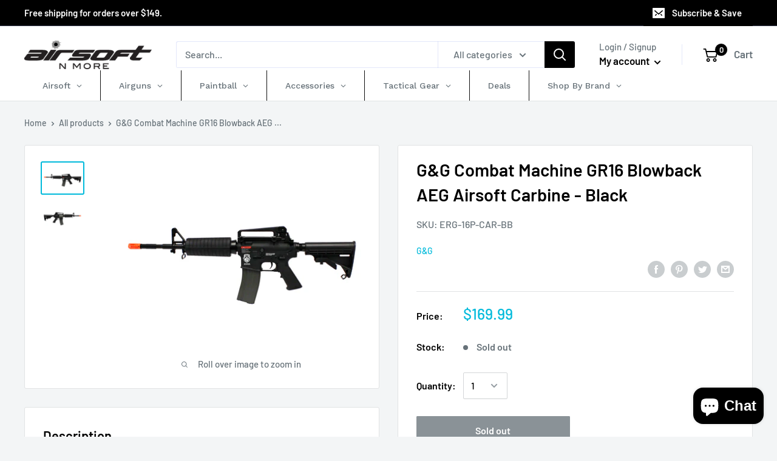

--- FILE ---
content_type: text/html; charset=utf-8
request_url: https://airsoftnmore.com/products/g-g-gr16-plastic-blow-back-aeg-carbine
body_size: 55133
content:
<!doctype html>

<html class="no-js" lang="en">
  <head>
    <meta charset="utf-8">
    <meta name="viewport" content="width=device-width, initial-scale=1.0, height=device-height, minimum-scale=1.0, maximum-scale=1.0">
    <meta name="theme-color" content="#00badb"><title>G&amp;G Combat Machine GR16 Blowback AEG Airsoft Carbine - Black | AirsoftNMore.com
</title><meta name="description" content="The G&amp;G GR16 Carbine is a high quality airsoft AEG at an affordable price. Using G&amp;G&#39;s nylon-reinforced polymer, the GR16 is very light without sacrificing durability. It features a full metal gear box and G&amp;G&#39;s unique pneumatic blow back system."><link rel="canonical" href="https://airsoftnmore.com/products/g-g-gr16-plastic-blow-back-aeg-carbine"><link rel="shortcut icon" href="//airsoftnmore.com/cdn/shop/files/favicon_2fd52584-e2a8-4acb-a1de-949f69a25a6f_96x96.png?v=1613619613" type="image/png"><link rel="preload" as="style" href="//airsoftnmore.com/cdn/shop/t/3/assets/theme.css?v=94740437286143780141677481094">
    <link rel="preconnect" href="https://cdn.shopify.com">
    <link rel="preconnect" href="https://fonts.shopifycdn.com">
    <link rel="dns-prefetch" href="https://productreviews.shopifycdn.com">
    <link rel="dns-prefetch" href="https://ajax.googleapis.com">
    <link rel="dns-prefetch" href="https://maps.googleapis.com">
    <link rel="dns-prefetch" href="https://maps.gstatic.com">

    <meta property="og:type" content="product">
  <meta property="og:title" content="G&amp;G Combat Machine GR16 Blowback AEG Airsoft Carbine - Black"><meta property="og:image" content="http://airsoftnmore.com/cdn/shop/products/mg_1928.jpg?v=1598339022">
    <meta property="og:image:secure_url" content="https://airsoftnmore.com/cdn/shop/products/mg_1928.jpg?v=1598339022">
    <meta property="og:image:width" content="1356">
    <meta property="og:image:height" content="1001"><meta property="product:price:amount" content="169.99">
  <meta property="product:price:currency" content="USD"><meta property="og:description" content="The G&amp;G GR16 Carbine is a high quality airsoft AEG at an affordable price. Using G&amp;G&#39;s nylon-reinforced polymer, the GR16 is very light without sacrificing durability. It features a full metal gear box and G&amp;G&#39;s unique pneumatic blow back system."><meta property="og:url" content="https://airsoftnmore.com/products/g-g-gr16-plastic-blow-back-aeg-carbine">
<meta property="og:site_name" content="Airsoft N More"><meta name="twitter:card" content="summary"><meta name="twitter:title" content="G&amp;G Combat Machine GR16 Blowback AEG Airsoft Carbine - Black">
  <meta name="twitter:description" content="Nylon-reinforced polymer construction Full-metal reinforced version 2 gearbox Uses G&amp;amp;G patented pneumatic blowback system for simulated recoil Velocity: 330 - 350 FPS with .20g BBs 6-position adjustable LE-style stock Functioning forward assist decompresses AEG spring G&amp;amp;G Combat Machine GR16 Blowback AEG Airsoft CarbineFeatures: Nylon-reinforced polymer construction Full-metal reinforced version 2 gearbox Uses G&amp;amp;G patented pneumatic blowback system for simulated recoil Velocity: 330 - 350 FPS with .20g BBs Length (retracted): 30.91&quot; / 78.5 cm Length (extended): 34.84&quot; / 88.5 cm Outer Barrel Length: 14.5&quot; / 368.3 mm Inner Barrel Length: 363 mm Weight: 6.17 lbs / 2.8 kg Adjustable hop up system One-piece full metal outer barrel Two-piece polymer hand guard Removable carry handle Railed upper receiver for any sights or optics 6-position adjustable LE-style stock Adjustable front and rear sights Front and rear sling mounts Functioning forward assist decompresses">
  <meta name="twitter:image" content="https://airsoftnmore.com/cdn/shop/products/mg_1928_600x600_crop_center.jpg?v=1598339022">
    <link rel="preload" href="//airsoftnmore.com/cdn/fonts/barlow/barlow_n6.329f582a81f63f125e63c20a5a80ae9477df68e1.woff2" as="font" type="font/woff2" crossorigin>
<link rel="preload" href="//airsoftnmore.com/cdn/fonts/barlow/barlow_n5.a193a1990790eba0cc5cca569d23799830e90f07.woff2" as="font" type="font/woff2" crossorigin>
<link rel="preload" href="//airsoftnmore.com/cdn/shop/t/3/assets/font-theme-star.woff2?v=176977276741202493121597203848" as="font" type="font/woff2" crossorigin><link rel="preload" href="//airsoftnmore.com/cdn/fonts/barlow/barlow_i6.5a22bd20fb27bad4d7674cc6e666fb9c77d813bb.woff2" as="font" type="font/woff2" crossorigin><link rel="preload" href="//airsoftnmore.com/cdn/fonts/barlow/barlow_n7.691d1d11f150e857dcbc1c10ef03d825bc378d81.woff2" as="font" type="font/woff2" crossorigin><link rel="preload" href="//airsoftnmore.com/cdn/fonts/barlow/barlow_i5.714d58286997b65cd479af615cfa9bb0a117a573.woff2" as="font" type="font/woff2" crossorigin><link rel="preload" href="//airsoftnmore.com/cdn/fonts/barlow/barlow_i7.50e19d6cc2ba5146fa437a5a7443c76d5d730103.woff2" as="font" type="font/woff2" crossorigin><link rel="preload" href="//airsoftnmore.com/cdn/fonts/barlow/barlow_n6.329f582a81f63f125e63c20a5a80ae9477df68e1.woff2" as="font" type="font/woff2" crossorigin><style>
  /* We load the font used for the integration with Shopify Reviews to load our own stars */
  @font-face {
    font-family: "font-theme-star";
    src: url(//airsoftnmore.com/cdn/shop/t/3/assets/font-theme-star.eot?v=178649971611478077551597203847);
    src: url(//airsoftnmore.com/cdn/shop/t/3/assets/font-theme-star.eot?%23iefix&v=178649971611478077551597203847) format("embedded-opentype"), url(//airsoftnmore.com/cdn/shop/t/3/assets/font-theme-star.woff2?v=176977276741202493121597203848) format("woff2"), url(//airsoftnmore.com/cdn/shop/t/3/assets/font-theme-star.ttf?v=17527569363257290761597203847) format("truetype");
    font-weight: normal;
    font-style: normal;
    font-display: fallback;
  }

  @font-face {
  font-family: Barlow;
  font-weight: 600;
  font-style: normal;
  font-display: fallback;
  src: url("//airsoftnmore.com/cdn/fonts/barlow/barlow_n6.329f582a81f63f125e63c20a5a80ae9477df68e1.woff2") format("woff2"),
       url("//airsoftnmore.com/cdn/fonts/barlow/barlow_n6.0163402e36247bcb8b02716880d0b39568412e9e.woff") format("woff");
}

  @font-face {
  font-family: Barlow;
  font-weight: 500;
  font-style: normal;
  font-display: fallback;
  src: url("//airsoftnmore.com/cdn/fonts/barlow/barlow_n5.a193a1990790eba0cc5cca569d23799830e90f07.woff2") format("woff2"),
       url("//airsoftnmore.com/cdn/fonts/barlow/barlow_n5.ae31c82169b1dc0715609b8cc6a610b917808358.woff") format("woff");
}

@font-face {
  font-family: Barlow;
  font-weight: 600;
  font-style: normal;
  font-display: fallback;
  src: url("//airsoftnmore.com/cdn/fonts/barlow/barlow_n6.329f582a81f63f125e63c20a5a80ae9477df68e1.woff2") format("woff2"),
       url("//airsoftnmore.com/cdn/fonts/barlow/barlow_n6.0163402e36247bcb8b02716880d0b39568412e9e.woff") format("woff");
}

@font-face {
  font-family: Barlow;
  font-weight: 600;
  font-style: italic;
  font-display: fallback;
  src: url("//airsoftnmore.com/cdn/fonts/barlow/barlow_i6.5a22bd20fb27bad4d7674cc6e666fb9c77d813bb.woff2") format("woff2"),
       url("//airsoftnmore.com/cdn/fonts/barlow/barlow_i6.1c8787fcb59f3add01a87f21b38c7ef797e3b3a1.woff") format("woff");
}


  @font-face {
  font-family: Barlow;
  font-weight: 700;
  font-style: normal;
  font-display: fallback;
  src: url("//airsoftnmore.com/cdn/fonts/barlow/barlow_n7.691d1d11f150e857dcbc1c10ef03d825bc378d81.woff2") format("woff2"),
       url("//airsoftnmore.com/cdn/fonts/barlow/barlow_n7.4fdbb1cb7da0e2c2f88492243ffa2b4f91924840.woff") format("woff");
}

  @font-face {
  font-family: Barlow;
  font-weight: 500;
  font-style: italic;
  font-display: fallback;
  src: url("//airsoftnmore.com/cdn/fonts/barlow/barlow_i5.714d58286997b65cd479af615cfa9bb0a117a573.woff2") format("woff2"),
       url("//airsoftnmore.com/cdn/fonts/barlow/barlow_i5.0120f77e6447d3b5df4bbec8ad8c2d029d87fb21.woff") format("woff");
}

  @font-face {
  font-family: Barlow;
  font-weight: 700;
  font-style: italic;
  font-display: fallback;
  src: url("//airsoftnmore.com/cdn/fonts/barlow/barlow_i7.50e19d6cc2ba5146fa437a5a7443c76d5d730103.woff2") format("woff2"),
       url("//airsoftnmore.com/cdn/fonts/barlow/barlow_i7.47e9f98f1b094d912e6fd631cc3fe93d9f40964f.woff") format("woff");
}


  :root {
    --default-text-font-size : 15px;
    --base-text-font-size    : 16px;
    --heading-font-family    : Barlow, sans-serif;
    --heading-font-weight    : 600;
    --heading-font-style     : normal;
    --text-font-family       : Barlow, sans-serif;
    --text-font-weight       : 500;
    --text-font-style        : normal;
    --text-font-bolder-weight: 600;
    --text-link-decoration   : underline;

    --text-color               : #677279;
    --text-color-rgb           : 103, 114, 121;
    --heading-color            : #000000;
    --border-color             : #e1e3e4;
    --border-color-rgb         : 225, 227, 228;
    --form-border-color        : #d4d6d8;
    --accent-color             : #00badb;
    --accent-color-rgb         : 0, 186, 219;
    --link-color               : #00badb;
    --link-color-hover         : #00798e;
    --background               : #f3f5f6;
    --secondary-background     : #ffffff;
    --secondary-background-rgb : 255, 255, 255;
    --accent-background        : rgba(0, 186, 219, 0.08);

    --error-color       : #ff0000;
    --error-background  : rgba(255, 0, 0, 0.07);
    --success-color     : #00aa00;
    --success-background: rgba(0, 170, 0, 0.11);

    --primary-button-background      : #000000;
    --primary-button-background-rgb  : 0, 0, 0;
    --primary-button-text-color      : #ffffff;
    --secondary-button-background    : #3d3f4b;
    --secondary-button-background-rgb: 61, 63, 75;
    --secondary-button-text-color    : #ffffff;

    --header-background      : #ffffff;
    --header-text-color      : #ffffff;
    --header-light-text-color: #a3afef;
    --header-border-color    : rgba(163, 175, 239, 0.3);
    --header-accent-color    : #000000;

    --flickity-arrow-color: #abb1b4;--product-on-sale-accent           : #ee0000;
    --product-on-sale-accent-rgb       : 238, 0, 0;
    --product-on-sale-color            : #ffffff;
    --product-in-stock-color           : #008a00;
    --product-low-stock-color          : #ee0000;
    --product-sold-out-color           : #8a9297;
    --product-custom-label-1-background: #008a00;
    --product-custom-label-1-color     : #ffffff;
    --product-custom-label-2-background: #00a500;
    --product-custom-label-2-color     : #ffffff;
    --product-review-star-color        : #ffbd00;

    --mobile-container-gutter : 20px;
    --desktop-container-gutter: 40px;
  }
</style>

<script>
  // IE11 does not have support for CSS variables, so we have to polyfill them
  if (!(((window || {}).CSS || {}).supports && window.CSS.supports('(--a: 0)'))) {
    const script = document.createElement('script');
    script.type = 'text/javascript';
    script.src = 'https://cdn.jsdelivr.net/npm/css-vars-ponyfill@2';
    script.onload = function() {
      cssVars({});
    };

    document.getElementsByTagName('head')[0].appendChild(script);
  }
</script>

    <script>window.performance && window.performance.mark && window.performance.mark('shopify.content_for_header.start');</script><meta name="facebook-domain-verification" content="k3uji75e5j692mvi8zt4rhjhonei5p">
<meta name="google-site-verification" content="9ESgbiaBMDsqU0cDS4WsKJ60riEqUt5AYWgoNwavSqw">
<meta id="shopify-digital-wallet" name="shopify-digital-wallet" content="/27954643076/digital_wallets/dialog">
<meta name="shopify-checkout-api-token" content="3ab14cc6fac6361eabdf94a26747d029">
<meta id="in-context-paypal-metadata" data-shop-id="27954643076" data-venmo-supported="true" data-environment="production" data-locale="en_US" data-paypal-v4="true" data-currency="USD">
<link rel="alternate" type="application/json+oembed" href="https://airsoftnmore.com/products/g-g-gr16-plastic-blow-back-aeg-carbine.oembed">
<script async="async" src="/checkouts/internal/preloads.js?locale=en-US"></script>
<script id="shopify-features" type="application/json">{"accessToken":"3ab14cc6fac6361eabdf94a26747d029","betas":["rich-media-storefront-analytics"],"domain":"airsoftnmore.com","predictiveSearch":true,"shopId":27954643076,"locale":"en"}</script>
<script>var Shopify = Shopify || {};
Shopify.shop = "airsoftnmore.myshopify.com";
Shopify.locale = "en";
Shopify.currency = {"active":"USD","rate":"1.0"};
Shopify.country = "US";
Shopify.theme = {"name":"Warehouse","id":97627701380,"schema_name":"Warehouse","schema_version":"1.9.20","theme_store_id":871,"role":"main"};
Shopify.theme.handle = "null";
Shopify.theme.style = {"id":null,"handle":null};
Shopify.cdnHost = "airsoftnmore.com/cdn";
Shopify.routes = Shopify.routes || {};
Shopify.routes.root = "/";</script>
<script type="module">!function(o){(o.Shopify=o.Shopify||{}).modules=!0}(window);</script>
<script>!function(o){function n(){var o=[];function n(){o.push(Array.prototype.slice.apply(arguments))}return n.q=o,n}var t=o.Shopify=o.Shopify||{};t.loadFeatures=n(),t.autoloadFeatures=n()}(window);</script>
<script id="shop-js-analytics" type="application/json">{"pageType":"product"}</script>
<script defer="defer" async type="module" src="//airsoftnmore.com/cdn/shopifycloud/shop-js/modules/v2/client.init-shop-cart-sync_BT-GjEfc.en.esm.js"></script>
<script defer="defer" async type="module" src="//airsoftnmore.com/cdn/shopifycloud/shop-js/modules/v2/chunk.common_D58fp_Oc.esm.js"></script>
<script defer="defer" async type="module" src="//airsoftnmore.com/cdn/shopifycloud/shop-js/modules/v2/chunk.modal_xMitdFEc.esm.js"></script>
<script type="module">
  await import("//airsoftnmore.com/cdn/shopifycloud/shop-js/modules/v2/client.init-shop-cart-sync_BT-GjEfc.en.esm.js");
await import("//airsoftnmore.com/cdn/shopifycloud/shop-js/modules/v2/chunk.common_D58fp_Oc.esm.js");
await import("//airsoftnmore.com/cdn/shopifycloud/shop-js/modules/v2/chunk.modal_xMitdFEc.esm.js");

  window.Shopify.SignInWithShop?.initShopCartSync?.({"fedCMEnabled":true,"windoidEnabled":true});

</script>
<script id="__st">var __st={"a":27954643076,"offset":-28800,"reqid":"8177f5f3-3385-4da7-8fe5-eebcf240fa80-1769498388","pageurl":"airsoftnmore.com\/products\/g-g-gr16-plastic-blow-back-aeg-carbine","u":"b988f819f437","p":"product","rtyp":"product","rid":5061254250628};</script>
<script>window.ShopifyPaypalV4VisibilityTracking = true;</script>
<script id="captcha-bootstrap">!function(){'use strict';const t='contact',e='account',n='new_comment',o=[[t,t],['blogs',n],['comments',n],[t,'customer']],c=[[e,'customer_login'],[e,'guest_login'],[e,'recover_customer_password'],[e,'create_customer']],r=t=>t.map((([t,e])=>`form[action*='/${t}']:not([data-nocaptcha='true']) input[name='form_type'][value='${e}']`)).join(','),a=t=>()=>t?[...document.querySelectorAll(t)].map((t=>t.form)):[];function s(){const t=[...o],e=r(t);return a(e)}const i='password',u='form_key',d=['recaptcha-v3-token','g-recaptcha-response','h-captcha-response',i],f=()=>{try{return window.sessionStorage}catch{return}},m='__shopify_v',_=t=>t.elements[u];function p(t,e,n=!1){try{const o=window.sessionStorage,c=JSON.parse(o.getItem(e)),{data:r}=function(t){const{data:e,action:n}=t;return t[m]||n?{data:e,action:n}:{data:t,action:n}}(c);for(const[e,n]of Object.entries(r))t.elements[e]&&(t.elements[e].value=n);n&&o.removeItem(e)}catch(o){console.error('form repopulation failed',{error:o})}}const l='form_type',E='cptcha';function T(t){t.dataset[E]=!0}const w=window,h=w.document,L='Shopify',v='ce_forms',y='captcha';let A=!1;((t,e)=>{const n=(g='f06e6c50-85a8-45c8-87d0-21a2b65856fe',I='https://cdn.shopify.com/shopifycloud/storefront-forms-hcaptcha/ce_storefront_forms_captcha_hcaptcha.v1.5.2.iife.js',D={infoText:'Protected by hCaptcha',privacyText:'Privacy',termsText:'Terms'},(t,e,n)=>{const o=w[L][v],c=o.bindForm;if(c)return c(t,g,e,D).then(n);var r;o.q.push([[t,g,e,D],n]),r=I,A||(h.body.append(Object.assign(h.createElement('script'),{id:'captcha-provider',async:!0,src:r})),A=!0)});var g,I,D;w[L]=w[L]||{},w[L][v]=w[L][v]||{},w[L][v].q=[],w[L][y]=w[L][y]||{},w[L][y].protect=function(t,e){n(t,void 0,e),T(t)},Object.freeze(w[L][y]),function(t,e,n,w,h,L){const[v,y,A,g]=function(t,e,n){const i=e?o:[],u=t?c:[],d=[...i,...u],f=r(d),m=r(i),_=r(d.filter((([t,e])=>n.includes(e))));return[a(f),a(m),a(_),s()]}(w,h,L),I=t=>{const e=t.target;return e instanceof HTMLFormElement?e:e&&e.form},D=t=>v().includes(t);t.addEventListener('submit',(t=>{const e=I(t);if(!e)return;const n=D(e)&&!e.dataset.hcaptchaBound&&!e.dataset.recaptchaBound,o=_(e),c=g().includes(e)&&(!o||!o.value);(n||c)&&t.preventDefault(),c&&!n&&(function(t){try{if(!f())return;!function(t){const e=f();if(!e)return;const n=_(t);if(!n)return;const o=n.value;o&&e.removeItem(o)}(t);const e=Array.from(Array(32),(()=>Math.random().toString(36)[2])).join('');!function(t,e){_(t)||t.append(Object.assign(document.createElement('input'),{type:'hidden',name:u})),t.elements[u].value=e}(t,e),function(t,e){const n=f();if(!n)return;const o=[...t.querySelectorAll(`input[type='${i}']`)].map((({name:t})=>t)),c=[...d,...o],r={};for(const[a,s]of new FormData(t).entries())c.includes(a)||(r[a]=s);n.setItem(e,JSON.stringify({[m]:1,action:t.action,data:r}))}(t,e)}catch(e){console.error('failed to persist form',e)}}(e),e.submit())}));const S=(t,e)=>{t&&!t.dataset[E]&&(n(t,e.some((e=>e===t))),T(t))};for(const o of['focusin','change'])t.addEventListener(o,(t=>{const e=I(t);D(e)&&S(e,y())}));const B=e.get('form_key'),M=e.get(l),P=B&&M;t.addEventListener('DOMContentLoaded',(()=>{const t=y();if(P)for(const e of t)e.elements[l].value===M&&p(e,B);[...new Set([...A(),...v().filter((t=>'true'===t.dataset.shopifyCaptcha))])].forEach((e=>S(e,t)))}))}(h,new URLSearchParams(w.location.search),n,t,e,['guest_login'])})(!0,!0)}();</script>
<script integrity="sha256-4kQ18oKyAcykRKYeNunJcIwy7WH5gtpwJnB7kiuLZ1E=" data-source-attribution="shopify.loadfeatures" defer="defer" src="//airsoftnmore.com/cdn/shopifycloud/storefront/assets/storefront/load_feature-a0a9edcb.js" crossorigin="anonymous"></script>
<script data-source-attribution="shopify.dynamic_checkout.dynamic.init">var Shopify=Shopify||{};Shopify.PaymentButton=Shopify.PaymentButton||{isStorefrontPortableWallets:!0,init:function(){window.Shopify.PaymentButton.init=function(){};var t=document.createElement("script");t.src="https://airsoftnmore.com/cdn/shopifycloud/portable-wallets/latest/portable-wallets.en.js",t.type="module",document.head.appendChild(t)}};
</script>
<script data-source-attribution="shopify.dynamic_checkout.buyer_consent">
  function portableWalletsHideBuyerConsent(e){var t=document.getElementById("shopify-buyer-consent"),n=document.getElementById("shopify-subscription-policy-button");t&&n&&(t.classList.add("hidden"),t.setAttribute("aria-hidden","true"),n.removeEventListener("click",e))}function portableWalletsShowBuyerConsent(e){var t=document.getElementById("shopify-buyer-consent"),n=document.getElementById("shopify-subscription-policy-button");t&&n&&(t.classList.remove("hidden"),t.removeAttribute("aria-hidden"),n.addEventListener("click",e))}window.Shopify?.PaymentButton&&(window.Shopify.PaymentButton.hideBuyerConsent=portableWalletsHideBuyerConsent,window.Shopify.PaymentButton.showBuyerConsent=portableWalletsShowBuyerConsent);
</script>
<script data-source-attribution="shopify.dynamic_checkout.cart.bootstrap">document.addEventListener("DOMContentLoaded",(function(){function t(){return document.querySelector("shopify-accelerated-checkout-cart, shopify-accelerated-checkout")}if(t())Shopify.PaymentButton.init();else{new MutationObserver((function(e,n){t()&&(Shopify.PaymentButton.init(),n.disconnect())})).observe(document.body,{childList:!0,subtree:!0})}}));
</script>
<script id='scb4127' type='text/javascript' async='' src='https://airsoftnmore.com/cdn/shopifycloud/privacy-banner/storefront-banner.js'></script><link id="shopify-accelerated-checkout-styles" rel="stylesheet" media="screen" href="https://airsoftnmore.com/cdn/shopifycloud/portable-wallets/latest/accelerated-checkout-backwards-compat.css" crossorigin="anonymous">
<style id="shopify-accelerated-checkout-cart">
        #shopify-buyer-consent {
  margin-top: 1em;
  display: inline-block;
  width: 100%;
}

#shopify-buyer-consent.hidden {
  display: none;
}

#shopify-subscription-policy-button {
  background: none;
  border: none;
  padding: 0;
  text-decoration: underline;
  font-size: inherit;
  cursor: pointer;
}

#shopify-subscription-policy-button::before {
  box-shadow: none;
}

      </style>

<script>window.performance && window.performance.mark && window.performance.mark('shopify.content_for_header.end');</script>
    <link rel="preload stylesheet" href="//airsoftnmore.com/cdn/shop/t/3/assets/globo.menu.css?v=132371702830416883501649829502" as="style">
    <link rel="stylesheet" href="//airsoftnmore.com/cdn/shop/t/3/assets/theme.css?v=94740437286143780141677481094">
    
    
  <script type="application/ld+json">
  {
    "@context": "http://schema.org",
    "@type": "Product",
    "offers": [{
          "@type": "Offer",
          "name": "Default Title",
          "availability":"https://schema.org/OutOfStock",
          "price": 169.99,
          "priceCurrency": "USD",
          "priceValidUntil": "2026-02-05","sku": "ERG-16P-CAR-BB","url": "/products/g-g-gr16-plastic-blow-back-aeg-carbine/products/g-g-gr16-plastic-blow-back-aeg-carbine?variant=34205258940548"
        }
],
    "brand": {
      "name": "G\u0026G"
    },
    "name": "G\u0026G Combat Machine GR16 Blowback AEG Airsoft Carbine - Black",
    "description": "\nNylon-reinforced polymer construction\nFull-metal reinforced version 2 gearbox\nUses G\u0026amp;G patented pneumatic blowback system for simulated recoil\nVelocity: 330 - 350 FPS with .20g BBs\n6-position adjustable LE-style stock\nFunctioning forward assist decompresses AEG spring\n\nG\u0026amp;G Combat Machine GR16 Blowback AEG Airsoft CarbineFeatures:\nNylon-reinforced polymer construction\nFull-metal reinforced version 2 gearbox\nUses G\u0026amp;G patented pneumatic blowback system for simulated recoil\nVelocity: 330 - 350 FPS with .20g BBs\nLength (retracted): 30.91\" \/ 78.5 cm\nLength (extended): 34.84\" \/ 88.5 cm\nOuter Barrel Length: 14.5\" \/ 368.3 mm\nInner Barrel Length: 363 mm\nWeight: 6.17 lbs \/ 2.8 kg\nAdjustable hop up system\nOne-piece full metal outer barrel\nTwo-piece polymer hand guard\nRemovable carry handle\nRailed upper receiver for any sights or optics\n6-position adjustable LE-style stock\nAdjustable front and rear sights\nFront and rear sling mounts\nFunctioning forward assist decompresses AEG spring\nReduces wear and tear in gearbox and maintains FPS\nHigh torque long type G\u0026amp;G motor for better performance output\n\nPackage Includes:\nG\u0026amp;G GR16 Plastic Blow Back AEG\n1x 450 round hi-cap magazine\n1000 G\u0026amp;G .20g BBs \nInstruction manual\nCleaning\/unjamming rod\n\n",
    "category": "Airsoft Guns",
    "url": "/products/g-g-gr16-plastic-blow-back-aeg-carbine/products/g-g-gr16-plastic-blow-back-aeg-carbine",
    "sku": "ERG-16P-CAR-BB",
    "image": {
      "@type": "ImageObject",
      "url": "https://airsoftnmore.com/cdn/shop/products/mg_1928_1024x.jpg?v=1598339022",
      "image": "https://airsoftnmore.com/cdn/shop/products/mg_1928_1024x.jpg?v=1598339022",
      "name": "G\u0026G Combat Machine GR16 Blowback AEG Airsoft Carbine - Black",
      "width": "1024",
      "height": "1024"
    }
  }
  </script>



  <script type="application/ld+json">
  {
    "@context": "http://schema.org",
    "@type": "BreadcrumbList",
  "itemListElement": [{
      "@type": "ListItem",
      "position": 1,
      "name": "Home",
      "item": "https://airsoftnmore.com"
    },{
          "@type": "ListItem",
          "position": 2,
          "name": "G\u0026G Combat Machine GR16 Blowback AEG Airsoft Carbine - Black",
          "item": "https://airsoftnmore.com/products/g-g-gr16-plastic-blow-back-aeg-carbine"
        }]
  }
  </script>

    <script src="https://ajax.googleapis.com/ajax/libs/jquery/3.5.1/jquery.min.js"></script>
   <script>
     $( document ).ready(function() { 
       $('.nav-bar__linklist').removeClass('gm-bordered');
       
       $('.collection__dynamic-part .col-var-img img').click(function(e){
         e.preventDefault();
         var data =$(this).attr('data-value');
         var img=$(this).attr('data-id');
         $('.product-id-'+ img).attr('srcset',data);
       });
     });
     
    </script>
    <script>
      // This allows to expose several variables to the global scope, to be used in scripts
      window.theme = {
        pageType: "product",
        cartCount: 0,
        moneyFormat: "${{amount}}",
        moneyWithCurrencyFormat: "${{amount}} USD",
        showDiscount: true,
        discountMode: "saving",
        searchMode: "product,article",
        cartType: "drawer"
      };

      window.routes = {
        rootUrl: "\/",
        cartUrl: "\/cart",
        cartAddUrl: "\/cart\/add",
        cartChangeUrl: "\/cart\/change",
        searchUrl: "\/search",
        productRecommendationsUrl: "\/recommendations\/products"
      };

      window.languages = {
        collectionOnSaleLabel: "Save {{savings}}",
        productFormUnavailable: "Unavailable",
        productFormAddToCart: "Add to cart",
        productFormSoldOut: "Sold out",
        shippingEstimatorNoResults: "No shipping could be found for your address.",
        shippingEstimatorOneResult: "There is one shipping rate for your address:",
        shippingEstimatorMultipleResults: "There are {{count}} shipping rates for your address:",
        shippingEstimatorErrors: "There are some errors:"
      };

      window.lazySizesConfig = {
        loadHidden: false,
        hFac: 0.8,
        expFactor: 3,
        customMedia: {
          '--phone': '(max-width: 640px)',
          '--tablet': '(min-width: 641px) and (max-width: 1023px)',
          '--lap': '(min-width: 1024px)'
        }
      };

      document.documentElement.className = document.documentElement.className.replace('no-js', 'js');
    </script><script src="//polyfill-fastly.net/v3/polyfill.min.js?unknown=polyfill&features=fetch,Element.prototype.closest,Element.prototype.matches,Element.prototype.remove,Element.prototype.classList,Array.prototype.includes,Array.prototype.fill,String.prototype.includes,String.prototype.padStart,Object.assign,CustomEvent,Intl,URL,DOMTokenList,IntersectionObserver,IntersectionObserverEntry" defer></script>
    <script src="//airsoftnmore.com/cdn/shop/t/3/assets/theme.min.js?v=23575545941639099981597203850" defer></script>
    <script src="//airsoftnmore.com/cdn/shop/t/3/assets/custom.js?v=73856274714334160591605091280" defer></script><script>
        (function () {
          window.onpageshow = function() {
            // We force re-freshing the cart content onpageshow, as most browsers will serve a cache copy when hitting the
            // back button, which cause staled data
            document.documentElement.dispatchEvent(new CustomEvent('cart:refresh', {
              bubbles: true,
              detail: {scrollToTop: false}
            }));
          };
        })();
      </script><!-- BEGIN app block: shopify://apps/judge-me-reviews/blocks/judgeme_core/61ccd3b1-a9f2-4160-9fe9-4fec8413e5d8 --><!-- Start of Judge.me Core -->






<link rel="dns-prefetch" href="https://cdnwidget.judge.me">
<link rel="dns-prefetch" href="https://cdn.judge.me">
<link rel="dns-prefetch" href="https://cdn1.judge.me">
<link rel="dns-prefetch" href="https://api.judge.me">

<script data-cfasync='false' class='jdgm-settings-script'>window.jdgmSettings={"pagination":5,"disable_web_reviews":false,"badge_no_review_text":"No reviews","badge_n_reviews_text":"{{ n }} review/reviews","hide_badge_preview_if_no_reviews":true,"badge_hide_text":false,"enforce_center_preview_badge":false,"widget_title":"Customer Reviews","widget_open_form_text":"Write a review","widget_close_form_text":"Cancel review","widget_refresh_page_text":"Refresh page","widget_summary_text":"Based on {{ number_of_reviews }} review/reviews","widget_no_review_text":"Be the first to write a review","widget_name_field_text":"Display name","widget_verified_name_field_text":"Verified Name (public)","widget_name_placeholder_text":"Display name","widget_required_field_error_text":"This field is required.","widget_email_field_text":"Email address","widget_verified_email_field_text":"Verified Email (private, can not be edited)","widget_email_placeholder_text":"Your email address","widget_email_field_error_text":"Please enter a valid email address.","widget_rating_field_text":"Rating","widget_review_title_field_text":"Review Title","widget_review_title_placeholder_text":"Give your review a title","widget_review_body_field_text":"Review content","widget_review_body_placeholder_text":"Start writing here...","widget_pictures_field_text":"Picture/Video (optional)","widget_submit_review_text":"Submit Review","widget_submit_verified_review_text":"Submit Verified Review","widget_submit_success_msg_with_auto_publish":"Thank you! Please refresh the page in a few moments to see your review. You can remove or edit your review by logging into \u003ca href='https://judge.me/login' target='_blank' rel='nofollow noopener'\u003eJudge.me\u003c/a\u003e","widget_submit_success_msg_no_auto_publish":"Thank you! Your review will be published as soon as it is approved by the shop admin. You can remove or edit your review by logging into \u003ca href='https://judge.me/login' target='_blank' rel='nofollow noopener'\u003eJudge.me\u003c/a\u003e","widget_show_default_reviews_out_of_total_text":"Showing {{ n_reviews_shown }} out of {{ n_reviews }} reviews.","widget_show_all_link_text":"Show all","widget_show_less_link_text":"Show less","widget_author_said_text":"{{ reviewer_name }} said:","widget_days_text":"{{ n }} days ago","widget_weeks_text":"{{ n }} week/weeks ago","widget_months_text":"{{ n }} month/months ago","widget_years_text":"{{ n }} year/years ago","widget_yesterday_text":"Yesterday","widget_today_text":"Today","widget_replied_text":"\u003e\u003e {{ shop_name }} replied:","widget_read_more_text":"Read more","widget_reviewer_name_as_initial":"","widget_rating_filter_color":"#fbcd0a","widget_rating_filter_see_all_text":"See all reviews","widget_sorting_most_recent_text":"Most Recent","widget_sorting_highest_rating_text":"Highest Rating","widget_sorting_lowest_rating_text":"Lowest Rating","widget_sorting_with_pictures_text":"Only Pictures","widget_sorting_most_helpful_text":"Most Helpful","widget_open_question_form_text":"Ask a question","widget_reviews_subtab_text":"Reviews","widget_questions_subtab_text":"Questions","widget_question_label_text":"Question","widget_answer_label_text":"Answer","widget_question_placeholder_text":"Write your question here","widget_submit_question_text":"Submit Question","widget_question_submit_success_text":"Thank you for your question! We will notify you once it gets answered.","verified_badge_text":"Verified","verified_badge_bg_color":"","verified_badge_text_color":"","verified_badge_placement":"left-of-reviewer-name","widget_review_max_height":"","widget_hide_border":false,"widget_social_share":false,"widget_thumb":false,"widget_review_location_show":false,"widget_location_format":"","all_reviews_include_out_of_store_products":true,"all_reviews_out_of_store_text":"(out of store)","all_reviews_pagination":100,"all_reviews_product_name_prefix_text":"about","enable_review_pictures":true,"enable_question_anwser":false,"widget_theme":"default","review_date_format":"mm/dd/yyyy","default_sort_method":"most-recent","widget_product_reviews_subtab_text":"Product Reviews","widget_shop_reviews_subtab_text":"Shop Reviews","widget_other_products_reviews_text":"Reviews for other products","widget_store_reviews_subtab_text":"Store reviews","widget_no_store_reviews_text":"This store hasn't received any reviews yet","widget_web_restriction_product_reviews_text":"This product hasn't received any reviews yet","widget_no_items_text":"No items found","widget_show_more_text":"Show more","widget_write_a_store_review_text":"Write a Store Review","widget_other_languages_heading":"Reviews in Other Languages","widget_translate_review_text":"Translate review to {{ language }}","widget_translating_review_text":"Translating...","widget_show_original_translation_text":"Show original ({{ language }})","widget_translate_review_failed_text":"Review couldn't be translated.","widget_translate_review_retry_text":"Retry","widget_translate_review_try_again_later_text":"Try again later","show_product_url_for_grouped_product":false,"widget_sorting_pictures_first_text":"Pictures First","show_pictures_on_all_rev_page_mobile":false,"show_pictures_on_all_rev_page_desktop":false,"floating_tab_hide_mobile_install_preference":false,"floating_tab_button_name":"★ Reviews","floating_tab_title":"Let customers speak for us","floating_tab_button_color":"","floating_tab_button_background_color":"","floating_tab_url":"","floating_tab_url_enabled":false,"floating_tab_tab_style":"text","all_reviews_text_badge_text":"Customers rate us {{ shop.metafields.judgeme.all_reviews_rating | round: 1 }}/5 based on {{ shop.metafields.judgeme.all_reviews_count }} reviews.","all_reviews_text_badge_text_branded_style":"{{ shop.metafields.judgeme.all_reviews_rating | round: 1 }} out of 5 stars based on {{ shop.metafields.judgeme.all_reviews_count }} reviews","is_all_reviews_text_badge_a_link":false,"show_stars_for_all_reviews_text_badge":false,"all_reviews_text_badge_url":"","all_reviews_text_style":"branded","all_reviews_text_color_style":"judgeme_brand_color","all_reviews_text_color":"#108474","all_reviews_text_show_jm_brand":true,"featured_carousel_show_header":true,"featured_carousel_title":"Let customers speak for us","testimonials_carousel_title":"Customers are saying","videos_carousel_title":"Real customer stories","cards_carousel_title":"Customers are saying","featured_carousel_count_text":"from {{ n }} reviews","featured_carousel_add_link_to_all_reviews_page":false,"featured_carousel_url":"","featured_carousel_show_images":true,"featured_carousel_autoslide_interval":5,"featured_carousel_arrows_on_the_sides":false,"featured_carousel_height":250,"featured_carousel_width":80,"featured_carousel_image_size":0,"featured_carousel_image_height":250,"featured_carousel_arrow_color":"#eeeeee","verified_count_badge_style":"branded","verified_count_badge_orientation":"horizontal","verified_count_badge_color_style":"judgeme_brand_color","verified_count_badge_color":"#108474","is_verified_count_badge_a_link":false,"verified_count_badge_url":"","verified_count_badge_show_jm_brand":true,"widget_rating_preset_default":5,"widget_first_sub_tab":"product-reviews","widget_show_histogram":true,"widget_histogram_use_custom_color":false,"widget_pagination_use_custom_color":false,"widget_star_use_custom_color":false,"widget_verified_badge_use_custom_color":false,"widget_write_review_use_custom_color":false,"picture_reminder_submit_button":"Upload Pictures","enable_review_videos":false,"mute_video_by_default":false,"widget_sorting_videos_first_text":"Videos First","widget_review_pending_text":"Pending","featured_carousel_items_for_large_screen":3,"social_share_options_order":"Facebook,Twitter","remove_microdata_snippet":false,"disable_json_ld":false,"enable_json_ld_products":false,"preview_badge_show_question_text":false,"preview_badge_no_question_text":"No questions","preview_badge_n_question_text":"{{ number_of_questions }} question/questions","qa_badge_show_icon":false,"qa_badge_position":"same-row","remove_judgeme_branding":false,"widget_add_search_bar":false,"widget_search_bar_placeholder":"Search","widget_sorting_verified_only_text":"Verified only","featured_carousel_theme":"default","featured_carousel_show_rating":true,"featured_carousel_show_title":true,"featured_carousel_show_body":true,"featured_carousel_show_date":false,"featured_carousel_show_reviewer":true,"featured_carousel_show_product":false,"featured_carousel_header_background_color":"#108474","featured_carousel_header_text_color":"#ffffff","featured_carousel_name_product_separator":"reviewed","featured_carousel_full_star_background":"#108474","featured_carousel_empty_star_background":"#dadada","featured_carousel_vertical_theme_background":"#f9fafb","featured_carousel_verified_badge_enable":true,"featured_carousel_verified_badge_color":"#108474","featured_carousel_border_style":"round","featured_carousel_review_line_length_limit":3,"featured_carousel_more_reviews_button_text":"Read more reviews","featured_carousel_view_product_button_text":"View product","all_reviews_page_load_reviews_on":"scroll","all_reviews_page_load_more_text":"Load More Reviews","disable_fb_tab_reviews":false,"enable_ajax_cdn_cache":false,"widget_advanced_speed_features":5,"widget_public_name_text":"displayed publicly like","default_reviewer_name":"John Smith","default_reviewer_name_has_non_latin":true,"widget_reviewer_anonymous":"Anonymous","medals_widget_title":"Judge.me Review Medals","medals_widget_background_color":"#f9fafb","medals_widget_position":"footer_all_pages","medals_widget_border_color":"#f9fafb","medals_widget_verified_text_position":"left","medals_widget_use_monochromatic_version":false,"medals_widget_elements_color":"#108474","show_reviewer_avatar":true,"widget_invalid_yt_video_url_error_text":"Not a YouTube video URL","widget_max_length_field_error_text":"Please enter no more than {0} characters.","widget_show_country_flag":false,"widget_show_collected_via_shop_app":true,"widget_verified_by_shop_badge_style":"light","widget_verified_by_shop_text":"Verified by Shop","widget_show_photo_gallery":false,"widget_load_with_code_splitting":true,"widget_ugc_install_preference":false,"widget_ugc_title":"Made by us, Shared by you","widget_ugc_subtitle":"Tag us to see your picture featured in our page","widget_ugc_arrows_color":"#ffffff","widget_ugc_primary_button_text":"Buy Now","widget_ugc_primary_button_background_color":"#108474","widget_ugc_primary_button_text_color":"#ffffff","widget_ugc_primary_button_border_width":"0","widget_ugc_primary_button_border_style":"none","widget_ugc_primary_button_border_color":"#108474","widget_ugc_primary_button_border_radius":"25","widget_ugc_secondary_button_text":"Load More","widget_ugc_secondary_button_background_color":"#ffffff","widget_ugc_secondary_button_text_color":"#108474","widget_ugc_secondary_button_border_width":"2","widget_ugc_secondary_button_border_style":"solid","widget_ugc_secondary_button_border_color":"#108474","widget_ugc_secondary_button_border_radius":"25","widget_ugc_reviews_button_text":"View Reviews","widget_ugc_reviews_button_background_color":"#ffffff","widget_ugc_reviews_button_text_color":"#108474","widget_ugc_reviews_button_border_width":"2","widget_ugc_reviews_button_border_style":"solid","widget_ugc_reviews_button_border_color":"#108474","widget_ugc_reviews_button_border_radius":"25","widget_ugc_reviews_button_link_to":"judgeme-reviews-page","widget_ugc_show_post_date":true,"widget_ugc_max_width":"800","widget_rating_metafield_value_type":true,"widget_primary_color":"#108474","widget_enable_secondary_color":false,"widget_secondary_color":"#edf5f5","widget_summary_average_rating_text":"{{ average_rating }} out of 5","widget_media_grid_title":"Customer photos \u0026 videos","widget_media_grid_see_more_text":"See more","widget_round_style":false,"widget_show_product_medals":true,"widget_verified_by_judgeme_text":"Verified by Judge.me","widget_show_store_medals":true,"widget_verified_by_judgeme_text_in_store_medals":"Verified by Judge.me","widget_media_field_exceed_quantity_message":"Sorry, we can only accept {{ max_media }} for one review.","widget_media_field_exceed_limit_message":"{{ file_name }} is too large, please select a {{ media_type }} less than {{ size_limit }}MB.","widget_review_submitted_text":"Review Submitted!","widget_question_submitted_text":"Question Submitted!","widget_close_form_text_question":"Cancel","widget_write_your_answer_here_text":"Write your answer here","widget_enabled_branded_link":true,"widget_show_collected_by_judgeme":true,"widget_reviewer_name_color":"","widget_write_review_text_color":"","widget_write_review_bg_color":"","widget_collected_by_judgeme_text":"collected by Judge.me","widget_pagination_type":"standard","widget_load_more_text":"Load More","widget_load_more_color":"#108474","widget_full_review_text":"Full Review","widget_read_more_reviews_text":"Read More Reviews","widget_read_questions_text":"Read Questions","widget_questions_and_answers_text":"Questions \u0026 Answers","widget_verified_by_text":"Verified by","widget_verified_text":"Verified","widget_number_of_reviews_text":"{{ number_of_reviews }} reviews","widget_back_button_text":"Back","widget_next_button_text":"Next","widget_custom_forms_filter_button":"Filters","custom_forms_style":"horizontal","widget_show_review_information":false,"how_reviews_are_collected":"How reviews are collected?","widget_show_review_keywords":false,"widget_gdpr_statement":"How we use your data: We'll only contact you about the review you left, and only if necessary. By submitting your review, you agree to Judge.me's \u003ca href='https://judge.me/terms' target='_blank' rel='nofollow noopener'\u003eterms\u003c/a\u003e, \u003ca href='https://judge.me/privacy' target='_blank' rel='nofollow noopener'\u003eprivacy\u003c/a\u003e and \u003ca href='https://judge.me/content-policy' target='_blank' rel='nofollow noopener'\u003econtent\u003c/a\u003e policies.","widget_multilingual_sorting_enabled":false,"widget_translate_review_content_enabled":false,"widget_translate_review_content_method":"manual","popup_widget_review_selection":"automatically_with_pictures","popup_widget_round_border_style":true,"popup_widget_show_title":true,"popup_widget_show_body":true,"popup_widget_show_reviewer":false,"popup_widget_show_product":true,"popup_widget_show_pictures":true,"popup_widget_use_review_picture":true,"popup_widget_show_on_home_page":true,"popup_widget_show_on_product_page":true,"popup_widget_show_on_collection_page":true,"popup_widget_show_on_cart_page":true,"popup_widget_position":"bottom_left","popup_widget_first_review_delay":5,"popup_widget_duration":5,"popup_widget_interval":5,"popup_widget_review_count":5,"popup_widget_hide_on_mobile":true,"review_snippet_widget_round_border_style":true,"review_snippet_widget_card_color":"#FFFFFF","review_snippet_widget_slider_arrows_background_color":"#FFFFFF","review_snippet_widget_slider_arrows_color":"#000000","review_snippet_widget_star_color":"#108474","show_product_variant":false,"all_reviews_product_variant_label_text":"Variant: ","widget_show_verified_branding":true,"widget_ai_summary_title":"Customers say","widget_ai_summary_disclaimer":"AI-powered review summary based on recent customer reviews","widget_show_ai_summary":false,"widget_show_ai_summary_bg":false,"widget_show_review_title_input":true,"redirect_reviewers_invited_via_email":"review_widget","request_store_review_after_product_review":false,"request_review_other_products_in_order":false,"review_form_color_scheme":"default","review_form_corner_style":"square","review_form_star_color":{},"review_form_text_color":"#333333","review_form_background_color":"#ffffff","review_form_field_background_color":"#fafafa","review_form_button_color":{},"review_form_button_text_color":"#ffffff","review_form_modal_overlay_color":"#000000","review_content_screen_title_text":"How would you rate this product?","review_content_introduction_text":"We would love it if you would share a bit about your experience.","store_review_form_title_text":"How would you rate this store?","store_review_form_introduction_text":"We would love it if you would share a bit about your experience.","show_review_guidance_text":true,"one_star_review_guidance_text":"Poor","five_star_review_guidance_text":"Great","customer_information_screen_title_text":"About you","customer_information_introduction_text":"Please tell us more about you.","custom_questions_screen_title_text":"Your experience in more detail","custom_questions_introduction_text":"Here are a few questions to help us understand more about your experience.","review_submitted_screen_title_text":"Thanks for your review!","review_submitted_screen_thank_you_text":"We are processing it and it will appear on the store soon.","review_submitted_screen_email_verification_text":"Please confirm your email by clicking the link we just sent you. This helps us keep reviews authentic.","review_submitted_request_store_review_text":"Would you like to share your experience of shopping with us?","review_submitted_review_other_products_text":"Would you like to review these products?","store_review_screen_title_text":"Would you like to share your experience of shopping with us?","store_review_introduction_text":"We value your feedback and use it to improve. Please share any thoughts or suggestions you have.","reviewer_media_screen_title_picture_text":"Share a picture","reviewer_media_introduction_picture_text":"Upload a photo to support your review.","reviewer_media_screen_title_video_text":"Share a video","reviewer_media_introduction_video_text":"Upload a video to support your review.","reviewer_media_screen_title_picture_or_video_text":"Share a picture or video","reviewer_media_introduction_picture_or_video_text":"Upload a photo or video to support your review.","reviewer_media_youtube_url_text":"Paste your Youtube URL here","advanced_settings_next_step_button_text":"Next","advanced_settings_close_review_button_text":"Close","modal_write_review_flow":false,"write_review_flow_required_text":"Required","write_review_flow_privacy_message_text":"We respect your privacy.","write_review_flow_anonymous_text":"Post review as anonymous","write_review_flow_visibility_text":"This won't be visible to other customers.","write_review_flow_multiple_selection_help_text":"Select as many as you like","write_review_flow_single_selection_help_text":"Select one option","write_review_flow_required_field_error_text":"This field is required","write_review_flow_invalid_email_error_text":"Please enter a valid email address","write_review_flow_max_length_error_text":"Max. {{ max_length }} characters.","write_review_flow_media_upload_text":"\u003cb\u003eClick to upload\u003c/b\u003e or drag and drop","write_review_flow_gdpr_statement":"We'll only contact you about your review if necessary. By submitting your review, you agree to our \u003ca href='https://judge.me/terms' target='_blank' rel='nofollow noopener'\u003eterms and conditions\u003c/a\u003e and \u003ca href='https://judge.me/privacy' target='_blank' rel='nofollow noopener'\u003eprivacy policy\u003c/a\u003e.","rating_only_reviews_enabled":false,"show_negative_reviews_help_screen":false,"new_review_flow_help_screen_rating_threshold":3,"negative_review_resolution_screen_title_text":"Tell us more","negative_review_resolution_text":"Your experience matters to us. If there were issues with your purchase, we're here to help. Feel free to reach out to us, we'd love the opportunity to make things right.","negative_review_resolution_button_text":"Contact us","negative_review_resolution_proceed_with_review_text":"Leave a review","negative_review_resolution_subject":"Issue with purchase from {{ shop_name }}.{{ order_name }}","preview_badge_collection_page_install_status":false,"widget_review_custom_css":"","preview_badge_custom_css":"","preview_badge_stars_count":"5-stars","featured_carousel_custom_css":"","floating_tab_custom_css":"","all_reviews_widget_custom_css":"","medals_widget_custom_css":"","verified_badge_custom_css":"","all_reviews_text_custom_css":"","transparency_badges_collected_via_store_invite":false,"transparency_badges_from_another_provider":false,"transparency_badges_collected_from_store_visitor":false,"transparency_badges_collected_by_verified_review_provider":false,"transparency_badges_earned_reward":false,"transparency_badges_collected_via_store_invite_text":"Review collected via store invitation","transparency_badges_from_another_provider_text":"Review collected from another provider","transparency_badges_collected_from_store_visitor_text":"Review collected from a store visitor","transparency_badges_written_in_google_text":"Review written in Google","transparency_badges_written_in_etsy_text":"Review written in Etsy","transparency_badges_written_in_shop_app_text":"Review written in Shop App","transparency_badges_earned_reward_text":"Review earned a reward for future purchase","product_review_widget_per_page":10,"widget_store_review_label_text":"Review about the store","checkout_comment_extension_title_on_product_page":"Customer Comments","checkout_comment_extension_num_latest_comment_show":5,"checkout_comment_extension_format":"name_and_timestamp","checkout_comment_customer_name":"last_initial","checkout_comment_comment_notification":true,"preview_badge_collection_page_install_preference":false,"preview_badge_home_page_install_preference":false,"preview_badge_product_page_install_preference":false,"review_widget_install_preference":"","review_carousel_install_preference":false,"floating_reviews_tab_install_preference":"none","verified_reviews_count_badge_install_preference":false,"all_reviews_text_install_preference":false,"review_widget_best_location":false,"judgeme_medals_install_preference":false,"review_widget_revamp_enabled":false,"review_widget_qna_enabled":false,"review_widget_header_theme":"minimal","review_widget_widget_title_enabled":true,"review_widget_header_text_size":"medium","review_widget_header_text_weight":"regular","review_widget_average_rating_style":"compact","review_widget_bar_chart_enabled":true,"review_widget_bar_chart_type":"numbers","review_widget_bar_chart_style":"standard","review_widget_expanded_media_gallery_enabled":false,"review_widget_reviews_section_theme":"standard","review_widget_image_style":"thumbnails","review_widget_review_image_ratio":"square","review_widget_stars_size":"medium","review_widget_verified_badge":"standard_text","review_widget_review_title_text_size":"medium","review_widget_review_text_size":"medium","review_widget_review_text_length":"medium","review_widget_number_of_columns_desktop":3,"review_widget_carousel_transition_speed":5,"review_widget_custom_questions_answers_display":"always","review_widget_button_text_color":"#FFFFFF","review_widget_text_color":"#000000","review_widget_lighter_text_color":"#7B7B7B","review_widget_corner_styling":"soft","review_widget_review_word_singular":"review","review_widget_review_word_plural":"reviews","review_widget_voting_label":"Helpful?","review_widget_shop_reply_label":"Reply from {{ shop_name }}:","review_widget_filters_title":"Filters","qna_widget_question_word_singular":"Question","qna_widget_question_word_plural":"Questions","qna_widget_answer_reply_label":"Answer from {{ answerer_name }}:","qna_content_screen_title_text":"Ask a question about this product","qna_widget_question_required_field_error_text":"Please enter your question.","qna_widget_flow_gdpr_statement":"We'll only contact you about your question if necessary. By submitting your question, you agree to our \u003ca href='https://judge.me/terms' target='_blank' rel='nofollow noopener'\u003eterms and conditions\u003c/a\u003e and \u003ca href='https://judge.me/privacy' target='_blank' rel='nofollow noopener'\u003eprivacy policy\u003c/a\u003e.","qna_widget_question_submitted_text":"Thanks for your question!","qna_widget_close_form_text_question":"Close","qna_widget_question_submit_success_text":"We’ll notify you by email when your question is answered.","all_reviews_widget_v2025_enabled":false,"all_reviews_widget_v2025_header_theme":"default","all_reviews_widget_v2025_widget_title_enabled":true,"all_reviews_widget_v2025_header_text_size":"medium","all_reviews_widget_v2025_header_text_weight":"regular","all_reviews_widget_v2025_average_rating_style":"compact","all_reviews_widget_v2025_bar_chart_enabled":true,"all_reviews_widget_v2025_bar_chart_type":"numbers","all_reviews_widget_v2025_bar_chart_style":"standard","all_reviews_widget_v2025_expanded_media_gallery_enabled":false,"all_reviews_widget_v2025_show_store_medals":true,"all_reviews_widget_v2025_show_photo_gallery":true,"all_reviews_widget_v2025_show_review_keywords":false,"all_reviews_widget_v2025_show_ai_summary":false,"all_reviews_widget_v2025_show_ai_summary_bg":false,"all_reviews_widget_v2025_add_search_bar":false,"all_reviews_widget_v2025_default_sort_method":"most-recent","all_reviews_widget_v2025_reviews_per_page":10,"all_reviews_widget_v2025_reviews_section_theme":"default","all_reviews_widget_v2025_image_style":"thumbnails","all_reviews_widget_v2025_review_image_ratio":"square","all_reviews_widget_v2025_stars_size":"medium","all_reviews_widget_v2025_verified_badge":"bold_badge","all_reviews_widget_v2025_review_title_text_size":"medium","all_reviews_widget_v2025_review_text_size":"medium","all_reviews_widget_v2025_review_text_length":"medium","all_reviews_widget_v2025_number_of_columns_desktop":3,"all_reviews_widget_v2025_carousel_transition_speed":5,"all_reviews_widget_v2025_custom_questions_answers_display":"always","all_reviews_widget_v2025_show_product_variant":false,"all_reviews_widget_v2025_show_reviewer_avatar":true,"all_reviews_widget_v2025_reviewer_name_as_initial":"","all_reviews_widget_v2025_review_location_show":false,"all_reviews_widget_v2025_location_format":"","all_reviews_widget_v2025_show_country_flag":false,"all_reviews_widget_v2025_verified_by_shop_badge_style":"light","all_reviews_widget_v2025_social_share":false,"all_reviews_widget_v2025_social_share_options_order":"Facebook,Twitter,LinkedIn,Pinterest","all_reviews_widget_v2025_pagination_type":"standard","all_reviews_widget_v2025_button_text_color":"#FFFFFF","all_reviews_widget_v2025_text_color":"#000000","all_reviews_widget_v2025_lighter_text_color":"#7B7B7B","all_reviews_widget_v2025_corner_styling":"soft","all_reviews_widget_v2025_title":"Customer reviews","all_reviews_widget_v2025_ai_summary_title":"Customers say about this store","all_reviews_widget_v2025_no_review_text":"Be the first to write a review","platform":"shopify","branding_url":"https://app.judge.me/reviews","branding_text":"Powered by Judge.me","locale":"en","reply_name":"Airsoft N More","widget_version":"3.0","footer":true,"autopublish":true,"review_dates":true,"enable_custom_form":false,"shop_locale":"en","enable_multi_locales_translations":false,"show_review_title_input":true,"review_verification_email_status":"always","can_be_branded":false,"reply_name_text":"Airsoft N More"};</script> <style class='jdgm-settings-style'>.jdgm-xx{left:0}:root{--jdgm-primary-color: #108474;--jdgm-secondary-color: rgba(16,132,116,0.1);--jdgm-star-color: #108474;--jdgm-write-review-text-color: white;--jdgm-write-review-bg-color: #108474;--jdgm-paginate-color: #108474;--jdgm-border-radius: 0;--jdgm-reviewer-name-color: #108474}.jdgm-histogram__bar-content{background-color:#108474}.jdgm-rev[data-verified-buyer=true] .jdgm-rev__icon.jdgm-rev__icon:after,.jdgm-rev__buyer-badge.jdgm-rev__buyer-badge{color:white;background-color:#108474}.jdgm-review-widget--small .jdgm-gallery.jdgm-gallery .jdgm-gallery__thumbnail-link:nth-child(8) .jdgm-gallery__thumbnail-wrapper.jdgm-gallery__thumbnail-wrapper:before{content:"See more"}@media only screen and (min-width: 768px){.jdgm-gallery.jdgm-gallery .jdgm-gallery__thumbnail-link:nth-child(8) .jdgm-gallery__thumbnail-wrapper.jdgm-gallery__thumbnail-wrapper:before{content:"See more"}}.jdgm-prev-badge[data-average-rating='0.00']{display:none !important}.jdgm-author-all-initials{display:none !important}.jdgm-author-last-initial{display:none !important}.jdgm-rev-widg__title{visibility:hidden}.jdgm-rev-widg__summary-text{visibility:hidden}.jdgm-prev-badge__text{visibility:hidden}.jdgm-rev__prod-link-prefix:before{content:'about'}.jdgm-rev__variant-label:before{content:'Variant: '}.jdgm-rev__out-of-store-text:before{content:'(out of store)'}@media only screen and (min-width: 768px){.jdgm-rev__pics .jdgm-rev_all-rev-page-picture-separator,.jdgm-rev__pics .jdgm-rev__product-picture{display:none}}@media only screen and (max-width: 768px){.jdgm-rev__pics .jdgm-rev_all-rev-page-picture-separator,.jdgm-rev__pics .jdgm-rev__product-picture{display:none}}.jdgm-preview-badge[data-template="product"]{display:none !important}.jdgm-preview-badge[data-template="collection"]{display:none !important}.jdgm-preview-badge[data-template="index"]{display:none !important}.jdgm-review-widget[data-from-snippet="true"]{display:none !important}.jdgm-verified-count-badget[data-from-snippet="true"]{display:none !important}.jdgm-carousel-wrapper[data-from-snippet="true"]{display:none !important}.jdgm-all-reviews-text[data-from-snippet="true"]{display:none !important}.jdgm-medals-section[data-from-snippet="true"]{display:none !important}.jdgm-ugc-media-wrapper[data-from-snippet="true"]{display:none !important}.jdgm-rev__transparency-badge[data-badge-type="review_collected_via_store_invitation"]{display:none !important}.jdgm-rev__transparency-badge[data-badge-type="review_collected_from_another_provider"]{display:none !important}.jdgm-rev__transparency-badge[data-badge-type="review_collected_from_store_visitor"]{display:none !important}.jdgm-rev__transparency-badge[data-badge-type="review_written_in_etsy"]{display:none !important}.jdgm-rev__transparency-badge[data-badge-type="review_written_in_google_business"]{display:none !important}.jdgm-rev__transparency-badge[data-badge-type="review_written_in_shop_app"]{display:none !important}.jdgm-rev__transparency-badge[data-badge-type="review_earned_for_future_purchase"]{display:none !important}.jdgm-review-snippet-widget .jdgm-rev-snippet-widget__cards-container .jdgm-rev-snippet-card{border-radius:8px;background:#fff}.jdgm-review-snippet-widget .jdgm-rev-snippet-widget__cards-container .jdgm-rev-snippet-card__rev-rating .jdgm-star{color:#108474}.jdgm-review-snippet-widget .jdgm-rev-snippet-widget__prev-btn,.jdgm-review-snippet-widget .jdgm-rev-snippet-widget__next-btn{border-radius:50%;background:#fff}.jdgm-review-snippet-widget .jdgm-rev-snippet-widget__prev-btn>svg,.jdgm-review-snippet-widget .jdgm-rev-snippet-widget__next-btn>svg{fill:#000}.jdgm-full-rev-modal.rev-snippet-widget .jm-mfp-container .jm-mfp-content,.jdgm-full-rev-modal.rev-snippet-widget .jm-mfp-container .jdgm-full-rev__icon,.jdgm-full-rev-modal.rev-snippet-widget .jm-mfp-container .jdgm-full-rev__pic-img,.jdgm-full-rev-modal.rev-snippet-widget .jm-mfp-container .jdgm-full-rev__reply{border-radius:8px}.jdgm-full-rev-modal.rev-snippet-widget .jm-mfp-container .jdgm-full-rev[data-verified-buyer="true"] .jdgm-full-rev__icon::after{border-radius:8px}.jdgm-full-rev-modal.rev-snippet-widget .jm-mfp-container .jdgm-full-rev .jdgm-rev__buyer-badge{border-radius:calc( 8px / 2 )}.jdgm-full-rev-modal.rev-snippet-widget .jm-mfp-container .jdgm-full-rev .jdgm-full-rev__replier::before{content:'Airsoft N More'}.jdgm-full-rev-modal.rev-snippet-widget .jm-mfp-container .jdgm-full-rev .jdgm-full-rev__product-button{border-radius:calc( 8px * 6 )}
</style> <style class='jdgm-settings-style'></style>

  
  
  
  <style class='jdgm-miracle-styles'>
  @-webkit-keyframes jdgm-spin{0%{-webkit-transform:rotate(0deg);-ms-transform:rotate(0deg);transform:rotate(0deg)}100%{-webkit-transform:rotate(359deg);-ms-transform:rotate(359deg);transform:rotate(359deg)}}@keyframes jdgm-spin{0%{-webkit-transform:rotate(0deg);-ms-transform:rotate(0deg);transform:rotate(0deg)}100%{-webkit-transform:rotate(359deg);-ms-transform:rotate(359deg);transform:rotate(359deg)}}@font-face{font-family:'JudgemeStar';src:url("[data-uri]") format("woff");font-weight:normal;font-style:normal}.jdgm-star{font-family:'JudgemeStar';display:inline !important;text-decoration:none !important;padding:0 4px 0 0 !important;margin:0 !important;font-weight:bold;opacity:1;-webkit-font-smoothing:antialiased;-moz-osx-font-smoothing:grayscale}.jdgm-star:hover{opacity:1}.jdgm-star:last-of-type{padding:0 !important}.jdgm-star.jdgm--on:before{content:"\e000"}.jdgm-star.jdgm--off:before{content:"\e001"}.jdgm-star.jdgm--half:before{content:"\e002"}.jdgm-widget *{margin:0;line-height:1.4;-webkit-box-sizing:border-box;-moz-box-sizing:border-box;box-sizing:border-box;-webkit-overflow-scrolling:touch}.jdgm-hidden{display:none !important;visibility:hidden !important}.jdgm-temp-hidden{display:none}.jdgm-spinner{width:40px;height:40px;margin:auto;border-radius:50%;border-top:2px solid #eee;border-right:2px solid #eee;border-bottom:2px solid #eee;border-left:2px solid #ccc;-webkit-animation:jdgm-spin 0.8s infinite linear;animation:jdgm-spin 0.8s infinite linear}.jdgm-prev-badge{display:block !important}

</style>


  
  
   


<script data-cfasync='false' class='jdgm-script'>
!function(e){window.jdgm=window.jdgm||{},jdgm.CDN_HOST="https://cdnwidget.judge.me/",jdgm.CDN_HOST_ALT="https://cdn2.judge.me/cdn/widget_frontend/",jdgm.API_HOST="https://api.judge.me/",jdgm.CDN_BASE_URL="https://cdn.shopify.com/extensions/019beb2a-7cf9-7238-9765-11a892117c03/judgeme-extensions-316/assets/",
jdgm.docReady=function(d){(e.attachEvent?"complete"===e.readyState:"loading"!==e.readyState)?
setTimeout(d,0):e.addEventListener("DOMContentLoaded",d)},jdgm.loadCSS=function(d,t,o,a){
!o&&jdgm.loadCSS.requestedUrls.indexOf(d)>=0||(jdgm.loadCSS.requestedUrls.push(d),
(a=e.createElement("link")).rel="stylesheet",a.class="jdgm-stylesheet",a.media="nope!",
a.href=d,a.onload=function(){this.media="all",t&&setTimeout(t)},e.body.appendChild(a))},
jdgm.loadCSS.requestedUrls=[],jdgm.loadJS=function(e,d){var t=new XMLHttpRequest;
t.onreadystatechange=function(){4===t.readyState&&(Function(t.response)(),d&&d(t.response))},
t.open("GET",e),t.onerror=function(){if(e.indexOf(jdgm.CDN_HOST)===0&&jdgm.CDN_HOST_ALT!==jdgm.CDN_HOST){var f=e.replace(jdgm.CDN_HOST,jdgm.CDN_HOST_ALT);jdgm.loadJS(f,d)}},t.send()},jdgm.docReady((function(){(window.jdgmLoadCSS||e.querySelectorAll(
".jdgm-widget, .jdgm-all-reviews-page").length>0)&&(jdgmSettings.widget_load_with_code_splitting?
parseFloat(jdgmSettings.widget_version)>=3?jdgm.loadCSS(jdgm.CDN_HOST+"widget_v3/base.css"):
jdgm.loadCSS(jdgm.CDN_HOST+"widget/base.css"):jdgm.loadCSS(jdgm.CDN_HOST+"shopify_v2.css"),
jdgm.loadJS(jdgm.CDN_HOST+"loa"+"der.js"))}))}(document);
</script>
<noscript><link rel="stylesheet" type="text/css" media="all" href="https://cdnwidget.judge.me/shopify_v2.css"></noscript>

<!-- BEGIN app snippet: theme_fix_tags --><script>
  (function() {
    var jdgmThemeFixes = null;
    if (!jdgmThemeFixes) return;
    var thisThemeFix = jdgmThemeFixes[Shopify.theme.id];
    if (!thisThemeFix) return;

    if (thisThemeFix.html) {
      document.addEventListener("DOMContentLoaded", function() {
        var htmlDiv = document.createElement('div');
        htmlDiv.classList.add('jdgm-theme-fix-html');
        htmlDiv.innerHTML = thisThemeFix.html;
        document.body.append(htmlDiv);
      });
    };

    if (thisThemeFix.css) {
      var styleTag = document.createElement('style');
      styleTag.classList.add('jdgm-theme-fix-style');
      styleTag.innerHTML = thisThemeFix.css;
      document.head.append(styleTag);
    };

    if (thisThemeFix.js) {
      var scriptTag = document.createElement('script');
      scriptTag.classList.add('jdgm-theme-fix-script');
      scriptTag.innerHTML = thisThemeFix.js;
      document.head.append(scriptTag);
    };
  })();
</script>
<!-- END app snippet -->
<!-- End of Judge.me Core -->



<!-- END app block --><!-- BEGIN app block: shopify://apps/globo-mega-menu/blocks/app-embed/7a00835e-fe40-45a5-a615-2eb4ab697b58 -->
<link href="//cdn.shopify.com/extensions/019bfe47-40c4-7231-bfdc-5a3dd23484eb/menufrontend-307/assets/main-navigation-styles.min.css" rel="stylesheet" type="text/css" media="all" />
<link href="//cdn.shopify.com/extensions/019bfe47-40c4-7231-bfdc-5a3dd23484eb/menufrontend-307/assets/theme-styles.min.css" rel="stylesheet" type="text/css" media="all" />
<script type="text/javascript" hs-ignore data-cookieconsent="ignore" data-ccm-injected>
document.getElementsByTagName('html')[0].classList.add('globo-menu-loading');
window.GloboMenuConfig = window.GloboMenuConfig || {}
window.GloboMenuConfig.curLocale = "en";
window.GloboMenuConfig.shop = "airsoftnmore.myshopify.com";
window.GloboMenuConfig.GloboMenuLocale = "en";
window.GloboMenuConfig.locale = "en";
window.menuRootUrl = "";
window.GloboMenuCustomer = false;
window.GloboMenuAssetsUrl = 'https://cdn.shopify.com/extensions/019bfe47-40c4-7231-bfdc-5a3dd23484eb/menufrontend-307/assets/';
window.GloboMenuFilesUrl = '//airsoftnmore.com/cdn/shop/files/';
window.GloboMenuLinklists = {"main-menu": [{'url' :"\/", 'title': "Airsoft"},{'url' :"\/collections\/airguns", 'title': "Airguns"},{'url' :"\/collections\/paintball", 'title': "Paintball"},{'url' :"\/collections\/accessories", 'title': "Accessories"},{'url' :"#", 'title': "Gear\/Apparel"},{'url' :"#", 'title': "Deals"},{'url' :"#", 'title': "Shop by brand"}],"footer": [{'url' :"\/collections\/shop-by-brand", 'title': "Shop by Brand"},{'url' :"https:\/\/airsoftnmore.com\/collections\/airsoft-rifles", 'title': "Airsoft Rifles"},{'url' :"https:\/\/airsoftnmore.com\/collections\/airsof-pistols", 'title': "Airsoft Pistols"},{'url' :"https:\/\/airsoftnmore.com\/collections\/sniper-rifles", 'title': "Airsoft Sniper Rifles"},{'url' :"\/", 'title': "Ordering"},{'url' :"\/policies\/terms-of-service", 'title': "Terms of Service"},{'url' :"\/policies\/refund-policy", 'title': "Refund policy"},{'url' :"\/pages\/ccpa-opt-out", 'title': "Do not sell my personal information"}],"gear-apparel": [{'url' :"https:\/\/airsoftnmore.com\/collections\/apparel", 'title': "Apparel"},{'url' :"https:\/\/airsoftnmore.com\/collections\/head-gear", 'title': "Head Gear"},{'url' :"https:\/\/airsoftnmore.com\/collections\/vests", 'title': "Vests"},{'url' :"https:\/\/airsoftnmore.com\/collections\/gun-cases", 'title': "Gun Cases"}],"accessories": [{'url' :"\/collections\/bb-pellets", 'title': "BBs"},{'url' :"\/collections\/mag-clamp", 'title': "Mags"},{'url' :"https:\/\/airsoftnmore.com\/collections\/batteries-chargers", 'title': "Batteries \u0026 Chargers"},{'url' :"https:\/\/airsoftnmore.com\/collections\/magpul", 'title': "MAGPUL"},{'url' :"https:\/\/airsoftnmore.com\/collections\/scopes-dot-sights", 'title': "Scopes"},{'url' :"https:\/\/airsoftnmore.com\/collections\/lasers-flashlights", 'title': "Lasers\/Flashlights"},{'url' :"https:\/\/airsoftnmore.com\/collections\/external-parts-upgrades", 'title': "Parts"},{'url' :"\/collections\/foregrips", 'title': "Grips\/Foregrips"}],"accessories-1": [{'url' :"#", 'title': "Scopes"},{'url' :"#", 'title': "Lasers\/Flashlights"},{'url' :"#", 'title': "Parts"},{'url' :"#", 'title': "Grips\/Foregrips"}],"categories": [{'url' :"\/collections", 'title': " ANM CUSTOMS"}],"information": [{'url' :"\/pages\/airsoft-nutshell", 'title': "What is Airsoft?"},{'url' :"\/pages\/price-match-guarantee", 'title': "Price Match Guarantee"},{'url' :"\/pages\/airsoft-faq", 'title': "Airsoft FAQ"},{'url' :"\/pages\/airsoft-fields", 'title': "Airsoft Fields"},{'url' :"\/", 'title': "Company"}],"customer-account-main-menu": [{'url' :"\/", 'title': "Shop"},{'url' :"https:\/\/account.airsoftnmore.com\/orders?locale=en\u0026region_country=US", 'title': "Orders"}]}
window.GloboMenuConfig.is_app_embedded = true;
window.showAdsInConsole = true;
</script>

<script hs-ignore data-cookieconsent="ignore" data-ccm-injected type="text/javascript">
  window.GloboMenus = window.GloboMenus || [];
  var menuKey = 5072;
  window.GloboMenus[menuKey] = window.GloboMenus[menuKey] || {};
  window.GloboMenus[menuKey].id = menuKey;window.GloboMenus[menuKey].replacement = {"type":"auto","main_menu":"main-menu","mobile_menu":"main-menu","main_menu_selector":null,"mobile_menu_selector":null};window.GloboMenus[menuKey].type = "main";
  window.GloboMenus[menuKey].schedule = null;
  window.GloboMenus[menuKey].settings ={"font":{"tab_fontsize":"14","menu_fontsize":"14","tab_fontfamily":"Work Sans","tab_fontweight":"500","menu_fontfamily":"Work Sans","menu_fontweight":"500","tab_fontfamily_2":"Lato","menu_fontfamily_2":"Lato","submenu_text_fontsize":"13","tab_fontfamily_custom":false,"menu_fontfamily_custom":false,"submenu_text_fontfamily":"Work Sans","submenu_text_fontweight":"400","submenu_heading_fontsize":"14","submenu_text_fontfamily_2":"Arimo","submenu_heading_fontfamily":"Work Sans","submenu_heading_fontweight":"600","submenu_description_fontsize":"12","submenu_heading_fontfamily_2":"Bitter","submenu_description_fontfamily":"Work Sans","submenu_description_fontweight":"400","submenu_text_fontfamily_custom":false,"submenu_description_fontfamily_2":"Indie Flower","submenu_heading_fontfamily_custom":false,"submenu_description_fontfamily_custom":false},"color":{"menu_text":"rgba(103, 114, 121, 1)","menu_border":"#0f0f0f","submenu_text":"rgba(103, 114, 121, 1)","atc_text_color":"#FFFFFF","submenu_border":"#d1d1d1","menu_background":"rgba(255, 255, 255, 1)","menu_text_hover":"rgba(103, 114, 121, 1)","sale_text_color":"#ffffff","submenu_heading":"#ae2828","tab_heading_color":"#202020","soldout_text_color":"#757575","submenu_background":"#ffffff","submenu_text_hover":"rgba(103, 114, 121, 1)","submenu_description":"#969696","atc_background_color":"#1F1F1F","atc_text_color_hover":"#FFFFFF","tab_background_hover":"#d9d9d9","menu_background_hover":"rgba(255, 255, 255, 1)","sale_background_color":"#ec523e","soldout_background_color":"#d5d5d5","tab_heading_active_color":"#000000","submenu_description_hover":"#4d5bcd","atc_background_color_hover":"#000000"},"general":{"align":"left","login":false,"border":true,"logout":false,"search":false,"account":false,"trigger":"hover","register":false,"atcButton":false,"indicators":true,"responsive":"768","transition":"fade","menu_padding":"30","carousel_loop":true,"mobile_border":false,"mobile_trigger":"click_toggle","submenu_border":true,"tab_lineheight":"50","menu_lineheight":"50","lazy_load_enable":false,"transition_delay":"150","transition_speed":"298","carousel_auto_play":true,"dropdown_lineheight":"30","linklist_lineheight":"30","mobile_sticky_header":false,"desktop_sticky_header":true,"mobile_hide_linklist_submenu":false},"language":{"name":"Name","sale":"Sale","send":"Send","view":"View details","email":"Email","phone":"Phone Number","search":"Search for...","message":"Message","sold_out":"Sold out","add_to_cart":"Add to cart"}};
  window.GloboMenus[menuKey].itemsLength = 7;
</script><script type="template/html" id="globoMenu5072HTML"><ul class="gm-menu gm-menu-5072 gm-bordered gm-has-retractor gm-submenu-align-left gm-menu-trigger-hover gm-transition-fade" data-menu-id="5072" data-transition-speed="298" data-transition-delay="150">
<li data-gmmi="0" data-gmdi="0" class="gm-item gm-level-0 gm-has-submenu gm-submenu-dropdown gm-submenu-align-left"><a class="gm-target" title="Airsoft" href="/collections/airsoft-guns"><span class="gm-text">Airsoft</span><span class="gm-retractor"></span></a><ul class="gm-submenu gm-dropdown gm-submenu-bordered gm-orientation-vertical ">
<li class="gm-item"><a class="gm-target" title="ANM Customs" href="/collections/anm-customs"><span class="gm-text">ANM Customs</span></a>
</li>
<li class="gm-item gm-has-submenu gm-submenu-dropdown gm-submenu-align-left"><a class="gm-target" title="Airsoft Guns on Sale" href="/collections/airsoft-guns-on-sale"><span class="gm-text">Airsoft Guns on Sale</span><span class="gm-retractor"></span></a><ul class="gm-submenu gm-dropdown gm-submenu-bordered gm-orientation-vertical ">
<li class="gm-item"><a class="gm-target" title="Cheap Airsoft Rifles" href="/collections/cheap-airsoft-rifles"><span class="gm-text">Cheap Airsoft Rifles</span></a>
</li>
<li class="gm-item"><a class="gm-target" title="Cheap Airsoft Pistols" href="/collections/cheap-airsoft-pistols"><span class="gm-text">Cheap Airsoft Pistols</span></a>
</li>
<li class="gm-item"><a class="gm-target" title="Cheap Airsoft Shotguns" href="/collections/cheap-airsoft-shotguns"><span class="gm-text">Cheap Airsoft Shotguns</span></a>
</li></ul>
</li>
<li class="gm-item gm-has-submenu gm-submenu-dropdown gm-submenu-align-left"><a class="gm-target" title="Airsoft Rifles" href="/collections/airsoft-rifles"><span class="gm-text">Airsoft Rifles</span><span class="gm-retractor"></span></a><ul class="gm-submenu gm-dropdown gm-submenu-bordered gm-orientation-vertical ">
<li class="gm-item"><a class="gm-target" title="Spring Rifles" href="/collections/spring-airsoft-rifles"><span class="gm-text">Spring Rifles</span></a>
</li>
<li class="gm-item"><a class="gm-target" title="AEG Electric Rifles" href="/collections/aeg-electric-rifles"><span class="gm-text">AEG Electric Rifles</span></a>
</li>
<li class="gm-item"><a class="gm-target" title="Gas Rifles" href="/collections/gas-rifles"><span class="gm-text">Gas Rifles</span></a>
</li>
<li class="gm-item"><a class="gm-target" title="Starter Rifles" href="/collections/starter-rifles"><span class="gm-text">Starter Rifles</span></a>
</li>
<li class="gm-item"><a class="gm-target" title="Intermediate Rifles" href="/collections/intermediate-rifles"><span class="gm-text">Intermediate Rifles</span></a>
</li>
<li class="gm-item"><a class="gm-target" title="High Quality Rifles" href="/collections/high-quality-rifles"><span class="gm-text">High Quality Rifles</span></a>
</li>
<li class="gm-item"><a class="gm-target" title="LiPo Ready Rifles" href="/collections/lipo-ready-rifles"><span class="gm-text">LiPo Ready Rifles</span></a>
</li></ul>
</li>
<li class="gm-item gm-has-submenu gm-submenu-dropdown gm-submenu-align-left"><a class="gm-target" title="Airsoft Pistols" href="/collections/airsoft-pistols"><span class="gm-text">Airsoft Pistols</span><span class="gm-retractor"></span></a><ul class="gm-submenu gm-dropdown gm-submenu-bordered gm-orientation-vertical ">
<li class="gm-item"><a class="gm-target" title="Spring Pistols" href="/collections/spring-cock-shoot-pistols"><span class="gm-text">Spring Pistols</span></a>
</li>
<li class="gm-item"><a class="gm-target" title="Gas Blowback Pistols" href="/collections/gbb-gas-blowback"><span class="gm-text">Gas Blowback Pistols</span></a>
</li>
<li class="gm-item"><a class="gm-target" title="Gas Non-Blowback Pistols" href="/collections/gas-non-blowback"><span class="gm-text">Gas Non-Blowback Pistols</span></a>
</li>
<li class="gm-item"><a class="gm-target" title="Co2 Blowback Pistols" href="/collections/co2-blowback"><span class="gm-text">Co2 Blowback Pistols</span></a>
</li>
<li class="gm-item"><a class="gm-target" title="Co2 Non-Blowback Pistols" href="/collections/co2-non-blowback"><span class="gm-text">Co2 Non-Blowback Pistols</span></a>
</li>
<li class="gm-item"><a class="gm-target" title="AEG Electric Pistols" href="/collections/aeg-electric-pistols"><span class="gm-text">AEG Electric Pistols</span></a>
</li></ul>
</li>
<li class="gm-item gm-has-submenu gm-submenu-dropdown gm-submenu-align-left"><a class="gm-target" title="Airsoft SMG / PDW" href="/collections/smg-pdw"><span class="gm-text">Airsoft SMG / PDW</span><span class="gm-retractor"></span></a><ul class="gm-submenu gm-dropdown gm-submenu-bordered gm-orientation-vertical ">
<li class="gm-item"><a class="gm-target" title="Spring SMG / PDW" href="/collections/spring-smg-pdw"><span class="gm-text">Spring SMG / PDW</span></a>
</li>
<li class="gm-item"><a class="gm-target" title="AEG Electric SMG / PDW" href="/collections/aeg-electric-smg-pdw"><span class="gm-text">AEG Electric SMG / PDW</span></a>
</li>
<li class="gm-item"><a class="gm-target" title="Gas SMG / PDW" href="/collections/gbb-gas-blowback-smg"><span class="gm-text">Gas SMG / PDW</span></a>
</li></ul>
</li>
<li class="gm-item gm-has-submenu gm-submenu-dropdown gm-submenu-align-left"><a class="gm-target" title="Airsoft Sniper Rifles" href="/collections/sniper-rifles"><span class="gm-text">Airsoft Sniper Rifles</span><span class="gm-retractor"></span></a><ul class="gm-submenu gm-dropdown gm-submenu-bordered gm-orientation-vertical ">
<li class="gm-item"><a class="gm-target" title="Spring Sniper Rifles" href="/collections/spring-sniper-rifles"><span class="gm-text">Spring Sniper Rifles</span></a>
</li>
<li class="gm-item"><a class="gm-target" title="AEG Electric Sniper Rifles" href="https://airsoftnmore.com/collections/aeg-electric-sniper-rifles"><span class="gm-text">AEG Electric Sniper Rifles</span></a>
</li>
<li class="gm-item"><a class="gm-target" title="Gas Sniper Rifles" href="/collections/gas-sniper-rifles"><span class="gm-text">Gas Sniper Rifles</span></a>
</li></ul>
</li>
<li class="gm-item gm-has-submenu gm-submenu-dropdown gm-submenu-align-left"><a class="gm-target" title="Airsoft Shotguns" href="/collections/shotguns"><span class="gm-text">Airsoft Shotguns</span><span class="gm-retractor"></span></a><ul class="gm-submenu gm-dropdown gm-submenu-bordered gm-orientation-vertical ">
<li class="gm-item"><a class="gm-target" title="Single Shot Shotguns" href="/collections/single-shot-shotguns"><span class="gm-text">Single Shot Shotguns</span></a>
</li>
<li class="gm-item"><a class="gm-target" title="Tri-Shot Shotguns" href="/collections/tri-shot-shotguns"><span class="gm-text">Tri-Shot Shotguns</span></a>
</li>
<li class="gm-item"><a class="gm-target" title="Starter Shotguns" href="/collections/starter-shotgun"><span class="gm-text">Starter Shotguns</span></a>
</li>
<li class="gm-item"><a class="gm-target" title="Civilian Shotguns" href="https://airsoftnmore.com/collections/civilians-shotguns"><span class="gm-text">Civilian Shotguns</span></a>
</li>
<li class="gm-item"><a class="gm-target" title="Tactical Shotguns" href="/collections/tactical-shotguns"><span class="gm-text">Tactical Shotguns</span></a>
</li>
<li class="gm-item"><a class="gm-target" title="Metal Shotguns" href="/collections/metal-shotguns"><span class="gm-text">Metal Shotguns</span></a>
</li>
<li class="gm-item"><a class="gm-target" title="High Quality Shotguns" href="/collections/high-quality-shotgun"><span class="gm-text">High Quality Shotguns</span></a>
</li></ul>
</li>
<li class="gm-item gm-has-submenu gm-submenu-dropdown gm-submenu-align-left"><a class="gm-target" title="Airsoft Machine Guns" href="/collections/machine-guns"><span class="gm-text">Airsoft Machine Guns</span><span class="gm-retractor"></span></a><ul class="gm-submenu gm-dropdown gm-submenu-bordered gm-orientation-vertical ">
<li class="gm-item"><a class="gm-target" title="Spring LMG" href="/collections/spring-lmg"><span class="gm-text">Spring LMG</span></a>
</li>
<li class="gm-item"><a class="gm-target" title="AEG LMG" href="/collections/aeg-lmg"><span class="gm-text">AEG LMG</span></a>
</li>
<li class="gm-item"><a class="gm-target" title="M60 LMG" href="/collections/m60-img"><span class="gm-text">M60 LMG</span></a>
</li>
<li class="gm-item"><a class="gm-target" title="M249 LMG" href="/collections/m249-lmg"><span class="gm-text">M249 LMG</span></a>
</li></ul>
</li>
<li class="gm-item"><a class="gm-target" title="Airsoft Launchers" href="/collections/grenade-launchers"><span class="gm-text">Airsoft Launchers</span></a>
</li>
<li class="gm-item"><a class="gm-target" title="Airsoft Boneyard" href="/collections/airsoft-boneyard"><span class="gm-text">Airsoft Boneyard</span></a>
</li>
<li class="gm-item gm-has-submenu gm-submenu-dropdown gm-submenu-align-left"><a class="gm-target" title="BBS / Pellets" href="/collections/bb-pellets"><span class="gm-text">BBS / Pellets</span><span class="gm-retractor"></span></a><ul class="gm-submenu gm-dropdown gm-submenu-bordered gm-orientation-vertical ">
<li class="gm-item"><a class="gm-target" title=".12g 6mm BBs" href="/collections/12g-6mm-bbs"><span class="gm-text">.12g 6mm BBs</span></a>
</li>
<li class="gm-item"><a class="gm-target" title=".20g 6mm BBs" href="/collections/20g-6mm-bbs"><span class="gm-text">.20g 6mm BBs</span></a>
</li>
<li class="gm-item"><a class="gm-target" title=".23g 6mm BBs" href="/collections/23g-6mm-bbs"><span class="gm-text">.23g 6mm BBs</span></a>
</li>
<li class="gm-item"><a class="gm-target" title=".25g 6mm BBs" href="/collections/25g-6mm-bbs"><span class="gm-text">.25g 6mm BBs</span></a>
</li>
<li class="gm-item"><a class="gm-target" title=".28g 6mm BBs" href="/collections/28g-6mm-bbs"><span class="gm-text">.28g 6mm BBs</span></a>
</li>
<li class="gm-item"><a class="gm-target" title=".30g - .40g 6mm BBs" href="/collections/30g-6mm-bbs"><span class="gm-text">.30g - .40g 6mm BBs</span></a>
</li>
<li class="gm-item"><a class="gm-target" title="Biodegradeable / Go Green" href="/collections/biodegradeable-go-green"><span class="gm-text">Biodegradeable / Go Green</span></a>
</li>
<li class="gm-item"><a class="gm-target" title="Aluminum BBs" href="/collections/aluminum-bbs"><span class="gm-text">Aluminum BBs</span></a>
</li>
<li class="gm-item"><a class="gm-target" title="Tracer BBS / Glow In The Dark" href="/collections/tracer-bbs-glow-in-the-dark"><span class="gm-text">Tracer BBS / Glow In The Dark</span></a>
</li>
<li class="gm-item"><a class="gm-target" title="Marker BBS" href="/collections/marker-bbs"><span class="gm-text">Marker BBS</span></a>
</li></ul>
</li>
<li class="gm-item gm-has-submenu gm-submenu-dropdown gm-submenu-align-left"><a class="gm-target" title="Magazines &amp; Mag Accessories" href="/collections/magazines-mag-accessories"><span class="gm-text">Magazines & Mag Accessories</span><span class="gm-retractor"></span></a><ul class="gm-submenu gm-dropdown gm-submenu-bordered gm-orientation-vertical ">
<li class="gm-item"><a class="gm-target" title="Airsoft Spring Mags" href="/collections/airsoft-spring-mags"><span class="gm-text">Airsoft Spring Mags</span></a>
</li>
<li class="gm-item"><a class="gm-target" title="AEG Hi-Cap Mags" href="/collections/aeg-hi-cap-mags"><span class="gm-text">AEG Hi-Cap Mags</span></a>
</li>
<li class="gm-item"><a class="gm-target" title="AEG Mid-Cap Mags" href="/collections/aeg-mid-cap-mags"><span class="gm-text">AEG Mid-Cap Mags</span></a>
</li>
<li class="gm-item"><a class="gm-target" title="Gas Mags" href="/collections/gas-mags"><span class="gm-text">Gas Mags</span></a>
</li>
<li class="gm-item"><a class="gm-target" title="Speed Loaders" href="/collections/speed-loaders"><span class="gm-text">Speed Loaders</span></a>
</li>
<li class="gm-item"><a class="gm-target" title="Magpul" href="/collections/magpul"><span class="gm-text">Magpul</span></a>
</li>
<li class="gm-item"><a class="gm-target" title="Mag Clamp" href="/collections/mag-clamp"><span class="gm-text">Mag Clamp</span></a>
</li></ul>
</li>
<li class="gm-item"><a class="gm-target" title="HPA / Electro-Pneumatic" href="/collections/hpa-electro-pneumatic"><span class="gm-text">HPA / Electro-Pneumatic</span></a>
</li>
<li class="gm-item gm-has-submenu gm-submenu-dropdown gm-submenu-align-left"><a class="gm-target" title="External Parts &amp; Upgrades" href="/collections/external-parts-upgrades"><span class="gm-text">External Parts & Upgrades</span><span class="gm-retractor"></span></a><ul class="gm-submenu gm-dropdown gm-submenu-bordered gm-orientation-vertical ">
<li class="gm-item"><a class="gm-target" title="Flash Hiders / Mock Suppressors" href="/collections/flash-hiders-mock-suppressors"><span class="gm-text">Flash Hiders / Mock Suppressors</span></a>
</li>
<li class="gm-item"><a class="gm-target" title="Outer Barrels/Extensions/Adapters" href="/collections/outer-barrels-extensions-adapters"><span class="gm-text">Outer Barrels/Extensions/Adapters</span></a>
</li>
<li class="gm-item"><a class="gm-target" title="RIS / RAS / Handguards" href="/collections/ris-ras-handguards"><span class="gm-text">RIS / RAS / Handguards</span></a>
</li>
<li class="gm-item"><a class="gm-target" title="Grips-Vertical / Angled / Motor" href="/collections/foregrips"><span class="gm-text">Grips-Vertical / Angled / Motor</span></a>
</li>
<li class="gm-item"><a class="gm-target" title="Rail Mounts / Scope Mounts" href="/collections/rail-mounts-scope-mounts"><span class="gm-text">Rail Mounts / Scope Mounts</span></a>
</li>
<li class="gm-item"><a class="gm-target" title="Rail Protector Guards" href="/collections/rail-protector-guards"><span class="gm-text">Rail Protector Guards</span></a>
</li>
<li class="gm-item"><a class="gm-target" title="PEQ Box / Battery Storage" href="/collections/peq-box-battery-storage"><span class="gm-text">PEQ Box / Battery Storage</span></a>
</li>
<li class="gm-item"><a class="gm-target" title="Trigger Guard / Trigger" href="/collections/trigger-guard-trigger"><span class="gm-text">Trigger Guard / Trigger</span></a>
</li>
<li class="gm-item"><a class="gm-target" title="Sling Mounts / Sling Plates" href="/collections/sling-mounts-sling-plates"><span class="gm-text">Sling Mounts / Sling Plates</span></a>
</li>
<li class="gm-item"><a class="gm-target" title="Stocks / Buffer Tubes" href="/collections/stocks-buffer-tubes"><span class="gm-text">Stocks / Buffer Tubes</span></a>
</li></ul>
</li>
<li class="gm-item gm-has-submenu gm-submenu-dropdown gm-submenu-align-left"><a class="gm-target" title="Internal Parts" href="/collections/aeg-internal-parts"><span class="gm-text">Internal Parts</span><span class="gm-retractor"></span></a><ul class="gm-submenu gm-dropdown gm-submenu-bordered gm-orientation-vertical ">
<li class="gm-item"><a class="gm-target" title="Springs / FPS Upgrades" href="/collections/springs-fps-upgrades"><span class="gm-text">Springs / FPS Upgrades</span></a>
</li>
<li class="gm-item"><a class="gm-target" title="Tight Bore Barrel" href="/collections/tight-bore-barrel"><span class="gm-text">Tight Bore Barrel</span></a>
</li>
<li class="gm-item"><a class="gm-target" title="Gears / Gear Sets" href="/collections/gears-gear-sets"><span class="gm-text">Gears / Gear Sets</span></a>
</li>
<li class="gm-item"><a class="gm-target" title="Piston" href="/collections/piston"><span class="gm-text">Piston</span></a>
</li>
<li class="gm-item"><a class="gm-target" title="AEG Motor" href="/collections/aeg-motor"><span class="gm-text">AEG Motor</span></a>
</li>
<li class="gm-item"><a class="gm-target" title="Gearbox Parts" href="/collections/gearbox-parts"><span class="gm-text">Gearbox Parts</span></a>
</li>
<li class="gm-item"><a class="gm-target" title="Shims / Shim Sets" href="/collections/shims-shim-sets"><span class="gm-text">Shims / Shim Sets</span></a>
</li>
<li class="gm-item"><a class="gm-target" title="Gearbox Shell" href="/collections/gearbox-shell"><span class="gm-text">Gearbox Shell</span></a>
</li>
<li class="gm-item"><a class="gm-target" title="Switch Assembly" href="/collections/switch-assembly"><span class="gm-text">Switch Assembly</span></a>
</li>
<li class="gm-item"><a class="gm-target" title="Hop Up Unit / Bucking" href="/collections/hop-up-unit-bucking"><span class="gm-text">Hop Up Unit / Bucking</span></a>
</li>
<li class="gm-item"><a class="gm-target" title="Fuse" href="/collections/fuse"><span class="gm-text">Fuse</span></a>
</li>
<li class="gm-item"><a class="gm-target" title="Trigger Assembly" href="/collections/trigger-assembly"><span class="gm-text">Trigger Assembly</span></a>
</li>
<li class="gm-item"><a class="gm-target" title="Cylinder" href="/collections/cylinder"><span class="gm-text">Cylinder</span></a>
</li>
<li class="gm-item"><a class="gm-target" title="Cylinder Heads" href="/collections/cylinder-heads"><span class="gm-text">Cylinder Heads</span></a>
</li>
<li class="gm-item"><a class="gm-target" title="Piston Heads" href="/collections/piston-heads"><span class="gm-text">Piston Heads</span></a>
</li>
<li class="gm-item"><a class="gm-target" title="Tappet Plate" href="/collections/tappet-plate"><span class="gm-text">Tappet Plate</span></a>
</li>
<li class="gm-item"><a class="gm-target" title="Bushings / Bearings" href="/collections/bushings-bearings"><span class="gm-text">Bushings / Bearings</span></a>
</li>
<li class="gm-item"><a class="gm-target" title="Air Nozzle" href="/collections/air-nozzle"><span class="gm-text">Air Nozzle</span></a>
</li>
<li class="gm-item"><a class="gm-target" title="Wire Sets" href="/collections/wire-sets"><span class="gm-text">Wire Sets</span></a>
</li>
<li class="gm-item"><a class="gm-target" title="Selector Plate" href="/collections/selector-plate"><span class="gm-text">Selector Plate</span></a>
</li>
<li class="gm-item"><a class="gm-target" title="Mosfet" href="/collections/mosfet"><span class="gm-text">Mosfet</span></a>
</li></ul>
</li>
<li class="gm-item gm-has-submenu gm-submenu-dropdown gm-submenu-align-left"><a class="gm-target" title="Airsoft Grenades" href="#"><span class="gm-text">Airsoft Grenades</span><span class="gm-retractor"></span></a><ul class="gm-submenu gm-dropdown gm-submenu-bordered gm-orientation-vertical ">
<li class="gm-item"><a class="gm-target" title="Airsoft Launchers" href="/collections/grenade-launchers"><span class="gm-text">Airsoft Launchers</span></a>
</li>
<li class="gm-item"><a class="gm-target" title="Airsoft Pyrotechnics" href="#"><span class="gm-text">Airsoft Pyrotechnics</span></a>
</li>
<li class="gm-item"><a class="gm-target" title="Grenade Accessories" href="#"><span class="gm-text">Grenade Accessories</span></a>
</li>
<li class="gm-item"><a class="gm-target" title="Dummy / Mock Grenades" href="#"><span class="gm-text">Dummy / Mock Grenades</span></a>
</li>
<li class="gm-item"><a class="gm-target" title="Mines / Claymores" href="#"><span class="gm-text">Mines / Claymores</span></a>
</li></ul>
</li>
<li class="gm-item"><a class="gm-target" title="Repair / Upgrade Service" href="/collections/repair-upgrade-service"><span class="gm-text">Repair / Upgrade Service</span></a>
</li></ul></li>

<li data-gmmi="1" data-gmdi="1" class="gm-item gm-level-0 gm-has-submenu gm-submenu-dropdown gm-submenu-align-left"><a class="gm-target" title="Airguns" href="/collections/airguns"><span class="gm-text">Airguns</span><span class="gm-retractor"></span></a><ul class="gm-submenu gm-dropdown gm-submenu-bordered gm-orientation-vertical ">
<li class="gm-item gm-has-submenu gm-submenu-dropdown gm-submenu-align-left"><a class="gm-target" title="Airgun BBs / Pellets" href="/collections/bb-pellets"><span class="gm-text">Airgun BBs / Pellets</span><span class="gm-retractor"></span></a><ul class="gm-submenu gm-dropdown gm-submenu-bordered gm-orientation-vertical ">
<li class="gm-item"><a class="gm-target" title=".177 Cal" href="/collections/spring-cock-shoot-23"><span class="gm-text">.177 Cal</span></a>
</li>
<li class="gm-item"><a class="gm-target" title=".22 Cal" href="/collections/metal-steel-bbs-pellets"><span class="gm-text">.22 Cal</span></a>
</li>
<li class="gm-item"><a class="gm-target" title="Other" href="#"><span class="gm-text">Other</span></a>
</li></ul>
</li>
<li class="gm-item gm-has-submenu gm-submenu-dropdown gm-submenu-align-left"><a class="gm-target" title=".177 Cal Airguns" href="/collections/spring-cock-shoot-23"><span class="gm-text">.177 Cal Airguns</span><span class="gm-retractor"></span></a><ul class="gm-submenu gm-dropdown gm-submenu-bordered gm-orientation-vertical ">
<li class="gm-item"><a class="gm-target" title="Air Pistols" href="/collections/airguns"><span class="gm-text">Air Pistols</span></a>
</li>
<li class="gm-item"><a class="gm-target" title="Air Rifles" href="/collections/airsoft-rifles"><span class="gm-text">Air Rifles</span></a>
</li></ul>
</li>
<li class="gm-item"><a class="gm-target" title=".177 Pellet Guns" href="#"><span class="gm-text">.177 Pellet Guns</span></a>
</li>
<li class="gm-item gm-has-submenu gm-submenu-dropdown gm-submenu-align-left"><a class="gm-target" title=".22 Cal Pellet Guns" href="/collections/metal-steel-bbs-pellets"><span class="gm-text">.22 Cal Pellet Guns</span><span class="gm-retractor"></span></a><ul class="gm-submenu gm-dropdown gm-submenu-bordered gm-orientation-vertical ">
<li class="gm-item"><a class="gm-target" title="Air Pistols" href="/collections/airsoft-pistols"><span class="gm-text">Air Pistols</span></a>
</li>
<li class="gm-item"><a class="gm-target" title="Air Rifles" href="/collections/airsoft-rifles"><span class="gm-text">Air Rifles</span></a>
</li></ul>
</li>
<li class="gm-item"><a class="gm-target" title="PCP Air Rifles" href="/collections/pcp-air-rifles"><span class="gm-text">PCP Air Rifles</span></a>
</li>
<li class="gm-item"><a class="gm-target" title="Airgun Magazines" href="/collections/airgun-magazines"><span class="gm-text">Airgun Magazines</span></a>
</li>
<li class="gm-item"><a class="gm-target" title="Airgun Accessories" href="/collections/airguns"><span class="gm-text">Airgun Accessories</span></a>
</li></ul></li>

<li data-gmmi="2" data-gmdi="2" class="gm-item gm-level-0 gm-has-submenu gm-submenu-dropdown gm-submenu-align-left"><a class="gm-target" title="Paintball" href="/collections/paintball"><span class="gm-text">Paintball</span><span class="gm-retractor"></span></a><ul class="gm-submenu gm-dropdown gm-submenu-bordered gm-orientation-vertical ">
<li class="gm-item"><a class="gm-target" title="Paintballs" href="/collections/paintballs"><span class="gm-text">Paintballs</span></a>
</li>
<li class="gm-item"><a class="gm-target" title="Air Tanks" href="/collections/air-tanks"><span class="gm-text">Air Tanks</span></a>
</li>
<li class="gm-item"><a class="gm-target" title="Guns/Markers" href="/collections/guns-markers"><span class="gm-text">Guns/Markers</span></a>
</li></ul></li>

<li data-gmmi="3" data-gmdi="3" class="gm-item gm-level-0 gm-has-submenu gm-submenu-dropdown gm-submenu-align-left"><a class="gm-target" title="Accessories" href="/collections/accessories"><span class="gm-text">Accessories</span><span class="gm-retractor"></span></a><ul class="gm-submenu gm-dropdown gm-submenu-bordered gm-orientation-vertical ">
<li class="gm-item gm-has-submenu gm-submenu-dropdown gm-submenu-align-left"><a class="gm-target" title="Batteries &amp; Chargers" href="/collections/batteries-chargers"><span class="gm-text">Batteries & Chargers</span><span class="gm-retractor"></span></a><ul class="gm-submenu gm-dropdown gm-submenu-bordered gm-orientation-vertical ">
<li class="gm-item"><a class="gm-target" title="NiMh / NiCd Batteries" href="/collections/nimh-nicd-batteries"><span class="gm-text">NiMh / NiCd Batteries</span></a>
</li>
<li class="gm-item"><a class="gm-target" title="Li-Po Batteries" href="/collections/li-po-batteries"><span class="gm-text">Li-Po Batteries</span></a>
</li>
<li class="gm-item"><a class="gm-target" title="Wall Chargers" href="/collections/wall-chargers"><span class="gm-text">Wall Chargers</span></a>
</li>
<li class="gm-item"><a class="gm-target" title="Smart Chargers" href="/collections/smart-chargers"><span class="gm-text">Smart Chargers</span></a>
</li>
<li class="gm-item"><a class="gm-target" title="Battery Storage Box / PEQ" href="/collections/battery-storage-box-peq"><span class="gm-text">Battery Storage Box / PEQ</span></a>
</li>
<li class="gm-item"><a class="gm-target" title="Flashlight Battery" href="/collections/flashlight-battery"><span class="gm-text">Flashlight Battery</span></a>
</li>
<li class="gm-item"><a class="gm-target" title="Laser Battery" href="/collections/laser-battery"><span class="gm-text">Laser Battery</span></a>
</li>
<li class="gm-item"><a class="gm-target" title="Red Dot Sight Battery" href="/collections/red-dot-sight-battery"><span class="gm-text">Red Dot Sight Battery</span></a>
</li>
<li class="gm-item"><a class="gm-target" title="Battery Tester" href="/collections/battery-tester"><span class="gm-text">Battery Tester</span></a>
</li>
<li class="gm-item"><a class="gm-target" title="Battery Connector / Adapter" href="/collections/battery-connector-adapter"><span class="gm-text">Battery Connector / Adapter</span></a>
</li></ul>
</li>
<li class="gm-item gm-has-submenu gm-submenu-dropdown gm-submenu-align-left"><a class="gm-target" title="Scopes / Dot Sights" href="/collections/scopes-dot-sights"><span class="gm-text">Scopes / Dot Sights</span><span class="gm-retractor"></span></a><ul class="gm-submenu gm-dropdown gm-submenu-bordered gm-orientation-vertical ">
<li class="gm-item"><a class="gm-target" title="Scopes" href="/collections/scopes"><span class="gm-text">Scopes</span></a>
</li>
<li class="gm-item"><a class="gm-target" title="Red / Green Dot Sights" href="/collections/red-green-dot-sights"><span class="gm-text">Red / Green Dot Sights</span></a>
</li>
<li class="gm-item"><a class="gm-target" title="Iron Sights / Carrying Handles" href="/collections/iron-sights-carrying-handles"><span class="gm-text">Iron Sights / Carrying Handles</span></a>
</li></ul>
</li>
<li class="gm-item gm-has-submenu gm-submenu-dropdown gm-submenu-align-left"><a class="gm-target" title="Lasers / Flashlights" href="/collections/lasers-flashlights"><span class="gm-text">Lasers / Flashlights</span><span class="gm-retractor"></span></a><ul class="gm-submenu gm-dropdown gm-submenu-bordered gm-orientation-vertical ">
<li class="gm-item"><a class="gm-target" title="Lasers" href="/collections/lasers"><span class="gm-text">Lasers</span></a>
</li>
<li class="gm-item"><a class="gm-target" title="Flashlights / Lights" href="/collections/flashlights-lights"><span class="gm-text">Flashlights / Lights</span></a>
</li></ul>
</li>
<li class="gm-item"><a class="gm-target" title="Bi-Pods" href="/collections/bi-pods"><span class="gm-text">Bi-Pods</span></a>
</li>
<li class="gm-item"><a class="gm-target" title="Pistol Lanyards" href="/collections/pistol-lanyards"><span class="gm-text">Pistol Lanyards</span></a>
</li>
<li class="gm-item"><a class="gm-target" title="Green Gas / C02" href="/collections/green-gas-c02"><span class="gm-text">Green Gas / C02</span></a>
</li>
<li class="gm-item"><a class="gm-target" title="Propane Adapters" href="/collections/propane-adapters"><span class="gm-text">Propane Adapters</span></a>
</li>
<li class="gm-item"><a class="gm-target" title="Grenades / Claymores" href="/collections/grenades-claymores"><span class="gm-text">Grenades / Claymores</span></a>
</li>
<li class="gm-item"><a class="gm-target" title="Chronographs" href="/collections/chronographs"><span class="gm-text">Chronographs</span></a>
</li>
<li class="gm-item"><a class="gm-target" title="Tool Kits" href="/collections/tool-kits"><span class="gm-text">Tool Kits</span></a>
</li>
<li class="gm-item"><a class="gm-target" title="Training Knives" href="/collections/training-knives"><span class="gm-text">Training Knives</span></a>
</li>
<li class="gm-item"><a class="gm-target" title="Silicone Oil / Gear Grease" href="/collections/silicone-oil-gear-grease"><span class="gm-text">Silicone Oil / Gear Grease</span></a>
</li>
<li class="gm-item"><a class="gm-target" title="Targets" href="/collections/targets"><span class="gm-text">Targets</span></a>
</li>
<li class="gm-item"><a class="gm-target" title="Airsoft DVD &amp; Magazines" href="/collections/airsoft-dvd-magazines"><span class="gm-text">Airsoft DVD & Magazines</span></a>
</li>
<li class="gm-item"><a class="gm-target" title="Cell Phone Cases" href="/collections/cell-phone-cases"><span class="gm-text">Cell Phone Cases</span></a>
</li></ul></li>

<li data-gmmi="4" data-gmdi="4" class="gm-item gm-level-0 gm-has-submenu gm-submenu-dropdown gm-submenu-align-left"><a class="gm-target" title="Tactical Gear" href="/collections/gear"><span class="gm-text">Tactical Gear</span><span class="gm-retractor"></span></a><ul class="gm-submenu gm-dropdown gm-submenu-bordered gm-orientation-vertical ">
<li class="gm-item"><a class="gm-target" title="Outdoor Equipment &amp; Survival Gear" href="#"><span class="gm-text">Outdoor Equipment & Survival Gear</span></a>
</li>
<li class="gm-item gm-has-submenu gm-submenu-dropdown gm-submenu-align-left"><a class="gm-target" title="Apparel" href="/collections/apparel"><span class="gm-text">Apparel</span><span class="gm-retractor"></span></a><ul class="gm-submenu gm-dropdown gm-submenu-bordered gm-orientation-vertical ">
<li class="gm-item gm-has-submenu gm-submenu-dropdown gm-submenu-align-left"><a class="gm-target" title="Shirt" href="/collections/shirts"><span class="gm-text">Shirt</span><span class="gm-retractor"></span></a><ul class="gm-submenu gm-dropdown gm-submenu-bordered gm-orientation-vertical ">
<li class="gm-item"><a class="gm-target" title="Jungle Digital" href="/collections/desert-digital"><span class="gm-text">Jungle Digital</span></a>
</li>
<li class="gm-item"><a class="gm-target" title="Ranger Green" href="/collections/ranger-green"><span class="gm-text">Ranger Green</span></a>
</li>
<li class="gm-item"><a class="gm-target" title="Typhon" href="/collections/spring-cock-shoot-17"><span class="gm-text">Typhon</span></a>
</li>
<li class="gm-item"><a class="gm-target" title="Woodland" href="/collections/spring-cock-shoot-19"><span class="gm-text">Woodland</span></a>
</li></ul>
</li>
<li class="gm-item gm-has-submenu gm-submenu-dropdown gm-submenu-align-left"><a class="gm-target" title="Pants" href="/collections/tactical-combat-pants"><span class="gm-text">Pants</span><span class="gm-retractor"></span></a><ul class="gm-submenu gm-dropdown gm-submenu-bordered gm-orientation-vertical ">
<li class="gm-item"><a class="gm-target" title="Jungle Digital" href="/collections/desert-digital"><span class="gm-text">Jungle Digital</span></a>
</li>
<li class="gm-item"><a class="gm-target" title="Ranger Green" href="/collections/ranger-green"><span class="gm-text">Ranger Green</span></a>
</li>
<li class="gm-item"><a class="gm-target" title="Typhon" href="/collections/spring-cock-shoot-17"><span class="gm-text">Typhon</span></a>
</li>
<li class="gm-item"><a class="gm-target" title="Woodland" href="/collections/spring-cock-shoot-19"><span class="gm-text">Woodland</span></a>
</li></ul>
</li>
<li class="gm-item"><a class="gm-target" title="Jackets" href="/collections/jackets"><span class="gm-text">Jackets</span></a>
</li></ul>
</li>
<li class="gm-item"><a class="gm-target" title="BDUs / Combat" href="#"><span class="gm-text">BDUs / Combat</span></a>
</li>
<li class="gm-item gm-has-submenu gm-submenu-dropdown gm-submenu-align-left"><a class="gm-target" title="Uniforms" href="#"><span class="gm-text">Uniforms</span><span class="gm-retractor"></span></a><ul class="gm-submenu gm-dropdown gm-submenu-bordered gm-orientation-vertical ">
<li class="gm-item"><a class="gm-target" title="Combat Shirts" href="/collections/tactical-combat-shirts"><span class="gm-text">Combat Shirts</span></a>
</li>
<li class="gm-item"><a class="gm-target" title="Combat Pants" href="/collections/tactical-combat-pants"><span class="gm-text">Combat Pants</span></a>
</li></ul>
</li>
<li class="gm-item gm-has-submenu gm-submenu-dropdown gm-submenu-align-left"><a class="gm-target" title="Body Armor &amp; Vests" href="/collections/vests"><span class="gm-text">Body Armor & Vests</span><span class="gm-retractor"></span></a><ul class="gm-submenu gm-dropdown gm-submenu-bordered gm-orientation-vertical ">
<li class="gm-item"><a class="gm-target" title="Body Armor / Plate Carriers" href="/collections/plate-carrier"><span class="gm-text">Body Armor / Plate Carriers</span></a>
</li>
<li class="gm-item"><a class="gm-target" title="Chest Rigs" href="/collections/chest-rig"><span class="gm-text">Chest Rigs</span></a>
</li>
<li class="gm-item"><a class="gm-target" title="MOLLE Vests" href="/collections/pals-molle-vest"><span class="gm-text">MOLLE Vests</span></a>
</li>
<li class="gm-item"><a class="gm-target" title="Tactical Vests" href="/collections/tactical-vest"><span class="gm-text">Tactical Vests</span></a>
</li>
<li class="gm-item"><a class="gm-target" title="Vest Accessories" href="/collections/tactical-vest"><span class="gm-text">Vest Accessories</span></a>
</li></ul>
</li>
<li class="gm-item"><a class="gm-target" title="Eye Protection / Eyewear" href="/collections/goggles"><span class="gm-text">Eye Protection / Eyewear</span></a>
</li>
<li class="gm-item"><a class="gm-target" title="Ear Protection" href="/collections/ear-protection"><span class="gm-text">Ear Protection</span></a>
</li>
<li class="gm-item gm-has-submenu gm-submenu-dropdown gm-submenu-align-left"><a class="gm-target" title="Face Masks" href="/collections/masks"><span class="gm-text">Face Masks</span><span class="gm-retractor"></span></a><ul class="gm-submenu gm-dropdown gm-submenu-bordered gm-orientation-vertical ">
<li class="gm-item"><a class="gm-target" title="Full Face Masks" href="/collections/full-face"><span class="gm-text">Full Face Masks</span></a>
</li>
<li class="gm-item"><a class="gm-target" title="Half Face Masks" href="/collections/mask-accessories"><span class="gm-text">Half Face Masks</span></a>
</li>
<li class="gm-item"><a class="gm-target" title="Wraps &amp; Balaclavas" href="/collections/balaclava"><span class="gm-text">Wraps & Balaclavas</span></a>
</li>
<li class="gm-item"><a class="gm-target" title="Cosplay / Non-Airsoft"><span class="gm-text">Cosplay / Non-Airsoft</span></a>
</li></ul>
</li>
<li class="gm-item gm-has-submenu gm-submenu-dropdown gm-submenu-align-left"><a class="gm-target" title="Helmets" href="/collections/helmets"><span class="gm-text">Helmets</span><span class="gm-retractor"></span></a><ul class="gm-submenu gm-dropdown gm-submenu-bordered gm-orientation-vertical ">
<li class="gm-item"><a class="gm-target" title="Helmet Accessories" href="/collections/helmet-accessories"><span class="gm-text">Helmet Accessories</span></a>
</li></ul>
</li>
<li class="gm-item"><a class="gm-target" title="Ghillie Suits" href="/collections/ghillie-suits"><span class="gm-text">Ghillie Suits</span></a>
</li>
<li class="gm-item gm-has-submenu gm-submenu-dropdown gm-submenu-align-left"><a class="gm-target" title="Modular Pouches" href="#"><span class="gm-text">Modular Pouches</span><span class="gm-retractor"></span></a><ul class="gm-submenu gm-dropdown gm-submenu-bordered gm-orientation-vertical ">
<li class="gm-item"><a class="gm-target" title="Rifle Magazine Pouches" href="/collections/magazine-pouch"><span class="gm-text">Rifle Magazine Pouches</span></a>
</li>
<li class="gm-item"><a class="gm-target" title="Pistol Magazine Pouches" href="#"><span class="gm-text">Pistol Magazine Pouches</span></a>
</li>
<li class="gm-item"><a class="gm-target" title="Shotgun Shell Pouches"><span class="gm-text">Shotgun Shell Pouches</span></a>
</li>
<li class="gm-item"><a class="gm-target" title="Dump Pouches" href="/collections/dump-pouch"><span class="gm-text">Dump Pouches</span></a>
</li>
<li class="gm-item"><a class="gm-target" title="Hydration Pouches" href="/collections/hydration-packs"><span class="gm-text">Hydration Pouches</span></a>
</li>
<li class="gm-item"><a class="gm-target" title="General Purpose Pouches"><span class="gm-text">General Purpose Pouches</span></a>
</li>
<li class="gm-item"><a class="gm-target" title="Grenade Pouches" href="#"><span class="gm-text">Grenade Pouches</span></a>
</li>
<li class="gm-item"><a class="gm-target" title="Medical Pouches" href="#"><span class="gm-text">Medical Pouches</span></a>
</li></ul>
</li>
<li class="gm-item gm-has-submenu gm-submenu-dropdown gm-submenu-align-left"><a class="gm-target" title="Holsters" href="/collections/holsters"><span class="gm-text">Holsters</span><span class="gm-retractor"></span></a><ul class="gm-submenu gm-dropdown gm-submenu-bordered gm-orientation-vertical ">
<li class="gm-item"><a class="gm-target" title="Hard Shell Holsters" href="#"><span class="gm-text">Hard Shell Holsters</span></a>
</li>
<li class="gm-item"><a class="gm-target" title="Nylon Fabric Holsters" href="#"><span class="gm-text">Nylon Fabric Holsters</span></a>
</li>
<li class="gm-item"><a class="gm-target" title="Holster Accessories" href="#"><span class="gm-text">Holster Accessories</span></a>
</li></ul>
</li>
<li class="gm-item"><a class="gm-target" title="Belts" href="/collections/tactical-belts"><span class="gm-text">Belts</span></a>
</li>
<li class="gm-item"><a class="gm-target" title="Gloves" href="/collections/gloves"><span class="gm-text">Gloves</span></a>
</li>
<li class="gm-item gm-has-submenu gm-submenu-dropdown gm-submenu-align-left"><a class="gm-target" title="Gun Cases" href="/collections/gun-cases"><span class="gm-text">Gun Cases</span><span class="gm-retractor"></span></a><ul class="gm-submenu gm-dropdown gm-submenu-bordered gm-orientation-vertical ">
<li class="gm-item"><a class="gm-target" title="Rifle Cases" href="/collections/rifle-cases-rifle-bags"><span class="gm-text">Rifle Cases</span></a>
</li>
<li class="gm-item"><a class="gm-target" title="Sniper Rifle Bags" href="/collections/sniper-rifle-bags"><span class="gm-text">Sniper Rifle Bags</span></a>
</li>
<li class="gm-item"><a class="gm-target" title="Pistol Cases" href="/collections/pistol-cases"><span class="gm-text">Pistol Cases</span></a>
</li>
<li class="gm-item"><a class="gm-target" title="Double Rifle Case" href="/collections/double-rifle-case"><span class="gm-text">Double Rifle Case</span></a>
</li>
<li class="gm-item"><a class="gm-target" title="Hard Shell Cases" href="#"><span class="gm-text">Hard Shell Cases</span></a>
</li></ul>
</li>
<li class="gm-item"><a class="gm-target" title="Slings" href="/collections/tactical-slings"><span class="gm-text">Slings</span></a>
</li>
<li class="gm-item"><a class="gm-target" title="Knee/Elbow Pads" href="/collections/knee-and-elbow-pads"><span class="gm-text">Knee/Elbow Pads</span></a>
</li>
<li class="gm-item gm-has-submenu gm-submenu-dropdown gm-submenu-align-left"><a class="gm-target" title="Mock NVG &amp; Accessories"><span class="gm-text">Mock NVG & Accessories</span><span class="gm-retractor"></span></a><ul class="gm-submenu gm-dropdown gm-submenu-bordered gm-orientation-vertical ">
<li class="gm-item"><a class="gm-target" title="Hard Shell Cases" href="#"><span class="gm-text">Hard Shell Cases</span></a>
</li></ul>
</li>
<li class="gm-item"><a class="gm-target" title="Tactical Patches" href="/collections/patches"><span class="gm-text">Tactical Patches</span></a>
</li>
<li class="gm-item gm-has-submenu gm-submenu-dropdown gm-submenu-align-left"><a class="gm-target" title="Bags" href="/collections/packs-bags"><span class="gm-text">Bags</span><span class="gm-retractor"></span></a><ul class="gm-submenu gm-dropdown gm-submenu-bordered gm-orientation-vertical ">
<li class="gm-item"><a class="gm-target" title="Backpacks" href="/collections/backpacks"><span class="gm-text">Backpacks</span></a>
</li>
<li class="gm-item"><a class="gm-target" title="Duffle / Range Bags" href="#"><span class="gm-text">Duffle / Range Bags</span></a>
</li>
<li class="gm-item"><a class="gm-target" title="Shoulder / Sling Bags" href="#"><span class="gm-text">Shoulder / Sling Bags</span></a>
</li>
<li class="gm-item"><a class="gm-target" title="Hydration Carriers" href="/collections/hydration-packs"><span class="gm-text">Hydration Carriers</span></a>
</li>
<li class="gm-item"><a class="gm-target" title="Waist Packs" href="#"><span class="gm-text">Waist Packs</span></a>
</li>
<li class="gm-item"><a class="gm-target" title="First Responders Bag" href="/collections/packs-bags"><span class="gm-text">First Responders Bag</span></a>
</li>
<li class="gm-item"><a class="gm-target" title="Operators Field Bag" href="/collections/operators-field-bag"><span class="gm-text">Operators Field Bag</span></a>
</li>
<li class="gm-item"><a class="gm-target" title="Hydration Bladder" href="/collections/hydration-bladder"><span class="gm-text">Hydration Bladder</span></a>
</li>
<li class="gm-item"><a class="gm-target" title="Fanny Packs" href="/collections/fanny-packs"><span class="gm-text">Fanny Packs</span></a>
</li></ul>
</li>
<li class="gm-item gm-has-submenu gm-submenu-dropdown gm-submenu-align-left"><a class="gm-target" title="Knives &amp; Blades" href="#"><span class="gm-text">Knives & Blades</span><span class="gm-retractor"></span></a><ul class="gm-submenu gm-dropdown gm-submenu-bordered gm-orientation-vertical ">
<li class="gm-item"><a class="gm-target" title="Training" href="/collections/training-knives"><span class="gm-text">Training</span></a>
</li>
<li class="gm-item"><a class="gm-target" title="EDC / Tactical" href="#"><span class="gm-text">EDC / Tactical</span></a>
</li></ul>
</li>
<li class="gm-item gm-has-submenu gm-submenu-dropdown gm-submenu-align-left"><a class="gm-target" title="Vests" href="/collections/vests"><span class="gm-text">Vests</span><span class="gm-retractor"></span></a><ul class="gm-submenu gm-dropdown gm-submenu-bordered gm-orientation-vertical ">
<li class="gm-item"><a class="gm-target" title="Tactical Vest" href="/collections/tactical-vest"><span class="gm-text">Tactical Vest</span></a>
</li>
<li class="gm-item"><a class="gm-target" title="Plate Carrier" href="/collections/plate-carrier"><span class="gm-text">Plate Carrier</span></a>
</li>
<li class="gm-item"><a class="gm-target" title="PALS / MOLLE Vest" href="/collections/pals-molle-vest"><span class="gm-text">PALS / MOLLE Vest</span></a>
</li>
<li class="gm-item"><a class="gm-target" title="Chest Rig" href="/collections/chest-rig"><span class="gm-text">Chest Rig</span></a>
</li>
<li class="gm-item"><a class="gm-target" title="Ghillie Suits" href="/collections/ghillie-suits"><span class="gm-text">Ghillie Suits</span></a>
</li></ul>
</li>
<li class="gm-item"><a class="gm-target" title="Magazine Pouch" href="/collections/magazine-pouch"><span class="gm-text">Magazine Pouch</span></a>
</li>
<li class="gm-item gm-has-submenu gm-submenu-dropdown gm-submenu-align-left"><a class="gm-target" title="Head Gear" href="/collections/head-gear"><span class="gm-text">Head Gear</span><span class="gm-retractor"></span></a><ul class="gm-submenu gm-dropdown gm-submenu-bordered gm-orientation-vertical ">
<li class="gm-item gm-has-submenu gm-submenu-dropdown gm-submenu-align-left"><a class="gm-target" title="Masks" href="/collections/masks"><span class="gm-text">Masks</span><span class="gm-retractor"></span></a><ul class="gm-submenu gm-dropdown gm-submenu-bordered gm-orientation-vertical ">
<li class="gm-item"><a class="gm-target" title="Full Face" href="/collections/full-face"><span class="gm-text">Full Face</span></a>
</li>
<li class="gm-item"><a class="gm-target" title="Lower Face" href="/collections/lower-face"><span class="gm-text">Lower Face</span></a>
</li>
<li class="gm-item"><a class="gm-target" title="Mask Accessories" href="/collections/mask-accessories"><span class="gm-text">Mask Accessories</span></a>
</li></ul>
</li>
<li class="gm-item gm-has-submenu gm-submenu-dropdown gm-submenu-align-left"><a class="gm-target" title="Head Wraps/Shemaghs" href="/collections/head-wraps-shemaghs"><span class="gm-text">Head Wraps/Shemaghs</span><span class="gm-retractor"></span></a><ul class="gm-submenu gm-dropdown gm-submenu-bordered gm-orientation-vertical ">
<li class="gm-item"><a class="gm-target" title="Shemagh" href="/collections/shemagh"><span class="gm-text">Shemagh</span></a>
</li></ul>
</li>
<li class="gm-item"><a class="gm-target" title="Balaclava" href="/collections/balaclava"><span class="gm-text">Balaclava</span></a>
</li>
<li class="gm-item gm-has-submenu gm-submenu-dropdown gm-submenu-align-left"><a class="gm-target" title="Goggles/Glasses" href="/collections/goggles"><span class="gm-text">Goggles/Glasses</span><span class="gm-retractor"></span></a><ul class="gm-submenu gm-dropdown gm-submenu-bordered gm-orientation-vertical ">
<li class="gm-item"><a class="gm-target" title="Glasses" href="/collections/glasses"><span class="gm-text">Glasses</span></a>
</li>
<li class="gm-item"><a class="gm-target" title="Mesh Goggles" href="/collections/mesh-goggles"><span class="gm-text">Mesh Goggles</span></a>
</li>
<li class="gm-item"><a class="gm-target" title="Full Seal Goggles" href="/collections/full-seal-goggles"><span class="gm-text">Full Seal Goggles</span></a>
</li></ul>
</li>
<li class="gm-item"><a class="gm-target" title="Hats/Caps" href="/collections/hats-caps"><span class="gm-text">Hats/Caps</span></a>
</li></ul>
</li>
<li class="gm-item"><a class="gm-target" title="Paracord Bracelets" href="/collections/paracord-bracelets"><span class="gm-text">Paracord Bracelets</span></a>
</li></ul></li>

<li data-gmmi="5" data-gmdi="5" class="gm-item gm-level-0"><a class="gm-target" title="Deals" href="/collections/specials-deals"><span class="gm-text">Deals</span></a></li>

<li data-gmmi="6" data-gmdi="6" class="gm-item gm-level-0 gm-has-submenu gm-submenu-mega gm-submenu-align-full"><a class="gm-target" title="Shop By Brand" href="/collections/shop-by-brand"><span class="gm-text">Shop By Brand</span><span class="gm-retractor"></span></a><div 
      class="gm-submenu gm-mega gm-submenu-bordered" 
      style=""
    ><div style="" class="submenu-background"></div>
      <ul class="gm-grid">
<li class="gm-item gm-grid-item gmcol-3 gm-has-submenu"><ul style="--columns:1" class="gm-links">
<li class="gm-item gm-heading"><div class="gm-target" title="Heading"><span class="gm-text">Heading</span></div>
</li>
<li class="gm-item"><a class="gm-target" title="5.11" href="/collections/5-11"><span class="gm-text">5.11</span></a>
</li>
<li class="gm-item"><a class="gm-target" title="AceTech" href="/collections/acetech"><span class="gm-text">AceTech</span></a>
</li>
<li class="gm-item"><a class="gm-target" title="AGM" href="/collections/agm"><span class="gm-text">AGM</span></a>
</li>
<li class="gm-item"><a class="gm-target" title="Airsoft Innovations" href="/collections/airsoft-innovations"><span class="gm-text">Airsoft Innovations</span></a>
</li>
<li class="gm-item"><a class="gm-target" title="Aim Sports" href="#"><span class="gm-text">Aim Sports</span></a>
</li>
<li class="gm-item"><a class="gm-target" title="Airtech Studios" href="/collections/airtech-studios"><span class="gm-text">Airtech Studios</span></a>
</li>
<li class="gm-item"><a class="gm-target" title="Air Venturi" href="/collections/kwa-airsoft-guns"><span class="gm-text">Air Venturi</span></a>
</li>
<li class="gm-item"><a class="gm-target" title="A&amp;K" href="/collections/a-k"><span class="gm-text">A&K</span></a>
</li>
<li class="gm-item"><a class="gm-target" title="APS" href="/collections/aps"><span class="gm-text">APS</span></a>
</li>
<li class="gm-item"><a class="gm-target" title="ANM Customs" href="/collections/anm-customs"><span class="gm-text">ANM Customs</span></a>
</li>
<li class="gm-item"><a class="gm-target" title="ARES" href="/collections/ares"><span class="gm-text">ARES</span></a>
</li>
<li class="gm-item"><a class="gm-target" title="ASG" href="/collections/asg"><span class="gm-text">ASG</span></a>
</li>
<li class="gm-item"><a class="gm-target" title="AXEON" href="/collections/axeon"><span class="gm-text">AXEON</span></a>
</li>
<li class="gm-item"><a class="gm-target" title="Beretta" href="/collections/beretta"><span class="gm-text">Beretta</span></a>
</li>
<li class="gm-item"><a class="gm-target" title="BRAVO" href="/collections/bravo"><span class="gm-text">BRAVO</span></a>
</li>
<li class="gm-item"><a class="gm-target" title="Classic Army" href="/collections/classic-army-airsoft-guns"><span class="gm-text">Classic Army</span></a>
</li>
<li class="gm-item"><a class="gm-target" title="Condor" href="/collections/condor"><span class="gm-text">Condor</span></a>
</li>
<li class="gm-item"><a class="gm-target" title="CYBERGUN" href="/collections/cybergun"><span class="gm-text">CYBERGUN</span></a>
</li>
<li class="gm-item"><a class="gm-target" title="CYMA" href="/collections/cyma"><span class="gm-text">CYMA</span></a>
</li>
<li class="gm-item"><a class="gm-target" title="CYTAC" href="/collections/cytac"><span class="gm-text">CYTAC</span></a>
</li>
<li class="gm-item"><a class="gm-target" title="DBOYS" href="/collections/dboys"><span class="gm-text">DBOYS</span></a>
</li>
<li class="gm-item"><a class="gm-target" title="DOUBLE EAGLE" href="/collections/double-eagle"><span class="gm-text">DOUBLE EAGLE</span></a>
</li>
<li class="gm-item"><a class="gm-target" title="Dye Precision" href="/collections/dye-precision"><span class="gm-text">Dye Precision</span></a>
</li>
<li class="gm-item"><a class="gm-target" title="Dytac" href="/collections/dytac"><span class="gm-text">Dytac</span></a>
</li></ul>
</li>
<li class="gm-item gm-grid-item gmcol-3 gm-has-submenu"><ul style="--columns:1" class="gm-links">
<li class="gm-item gm-heading"><div class="gm-target" title="Heading"><span class="gm-text">Heading</span></div>
</li>
<li class="gm-item"><a class="gm-target" title="ECHO1 USA" href="/collections/echo1-airsoft-guns"><span class="gm-text">ECHO1 USA</span></a>
</li>
<li class="gm-item"><a class="gm-target" title="First Strike" href="/collections/first-strike"><span class="gm-text">First Strike</span></a>
</li>
<li class="gm-item"><a class="gm-target" title="Elite Force" href="/collections/elite-force-airsoft-guns"><span class="gm-text">Elite Force</span></a>
</li>
<li class="gm-item"><a class="gm-target" title="ELEMENT" href="#"><span class="gm-text">ELEMENT</span></a>
</li>
<li class="gm-item"><a class="gm-target" title="E&amp;L" href="#"><span class="gm-text">E&L</span></a>
</li>
<li class="gm-item"><a class="gm-target" title="EMG" href="/collections/emg"><span class="gm-text">EMG</span></a>
</li>
<li class="gm-item"><a class="gm-target" title="ESSTAC" href="/collections/esstac"><span class="gm-text">ESSTAC</span></a>
</li>
<li class="gm-item"><a class="gm-target" title="FN Herstal" href="/collections/fn-herstal"><span class="gm-text">FN Herstal</span></a>
</li>
<li class="gm-item"><a class="gm-target" title="Gate" href="/collections/gate"><span class="gm-text">Gate</span></a>
</li>
<li class="gm-item"><a class="gm-target" title="Galaxy" href="#"><span class="gm-text">Galaxy</span></a>
</li>
<li class="gm-item"><a class="gm-target" title="Game Face" href="#"><span class="gm-text">Game Face</span></a>
</li>
<li class="gm-item"><a class="gm-target" title="G&amp;G Armament" href="/collections/g-g-airsoft-guns"><span class="gm-text">G&G Armament</span></a>
</li>
<li class="gm-item"><a class="gm-target" title="G-force" href="/collections/g-force"><span class="gm-text">G-force</span></a>
</li>
<li class="gm-item"><a class="gm-target" title="GLOCK" href="/collections/glock"><span class="gm-text">GLOCK</span></a>
</li>
<li class="gm-item"><a class="gm-target" title="GoG" href="#"><span class="gm-text">GoG</span></a>
</li>
<li class="gm-item"><a class="gm-target" title="G&amp;P" href="/collections/g-p-airsoft-guns"><span class="gm-text">G&P</span></a>
</li>
<li class="gm-item"><a class="gm-target" title="Guerrilla Air" href="#"><span class="gm-text">Guerrilla Air</span></a>
</li>
<li class="gm-item"><a class="gm-target" title="Guard Dogs" href="#"><span class="gm-text">Guard Dogs</span></a>
</li>
<li class="gm-item"><a class="gm-target" title="GxG" href="#"><span class="gm-text">GxG</span></a>
</li>
<li class="gm-item"><a class="gm-target" title="Hakkotsu / Thunder B" href="/collections/hakkotsu-thunder-b"><span class="gm-text">Hakkotsu / Thunder B</span></a>
</li>
<li class="gm-item"><a class="gm-target" title="High Speed Gear inc." href="/collections/high-speed-gear"><span class="gm-text">High Speed Gear inc.</span></a>
</li>
<li class="gm-item"><a class="gm-target" title="HK" href="/collections/hk-airsoft-guns"><span class="gm-text">HK</span></a>
</li>
<li class="gm-item"><a class="gm-target" title="HK ARMY" href="/collections/hk-army"><span class="gm-text">HK ARMY</span></a>
</li>
<li class="gm-item"><a class="gm-target" title="ICS" href="/collections/ics-airsoft-guns"><span class="gm-text">ICS</span></a>
</li></ul>
</li>
<li class="gm-item gm-grid-item gmcol-3 gm-has-submenu"><ul style="--columns:1" class="gm-links">
<li class="gm-item gm-heading"><div class="gm-target" title="Heading"><span class="gm-text">Heading</span></div>
</li>
<li class="gm-item"><a class="gm-target" title="IMAX" href="#"><span class="gm-text">IMAX</span></a>
</li>
<li class="gm-item"><a class="gm-target" title="JAVELIN" href="/collections/javelin"><span class="gm-text">JAVELIN</span></a>
</li>
<li class="gm-item"><a class="gm-target" title="JAG Precision" href="/collections/jag-precision"><span class="gm-text">JAG Precision</span></a>
</li>
<li class="gm-item"><a class="gm-target" title="King Arms" href="/collections/king-arms-airsoft-guns"><span class="gm-text">King Arms</span></a>
</li>
<li class="gm-item"><a class="gm-target" title="Knight&#39;s Armament" href="#"><span class="gm-text">Knight's Armament</span></a>
</li>
<li class="gm-item"><a class="gm-target" title="KRYTAC" href="/collections/krytac"><span class="gm-text">KRYTAC</span></a>
</li>
<li class="gm-item"><a class="gm-target" title="KWA" href="/collections/kwa-airsoft-guns"><span class="gm-text">KWA</span></a>
</li>
<li class="gm-item"><a class="gm-target" title="KWC" href="/collections/kwc"><span class="gm-text">KWC</span></a>
</li>
<li class="gm-item"><a class="gm-target" title="Lancer Tactical" href="/collections/lancer-tactical-airsoft-guns"><span class="gm-text">Lancer Tactical</span></a>
</li>
<li class="gm-item"><a class="gm-target" title="LONEX" href="/collections/lonex"><span class="gm-text">LONEX</span></a>
</li>
<li class="gm-item"><a class="gm-target" title="Madbull" href="/collections/madbull"><span class="gm-text">Madbull</span></a>
</li>
<li class="gm-item"><a class="gm-target" title="Magpul USA" href="/collections/magpul"><span class="gm-text">Magpul USA</span></a>
</li>
<li class="gm-item"><a class="gm-target" title="MAG" href="/collections/mag-clamp"><span class="gm-text">MAG</span></a>
</li>
<li class="gm-item"><a class="gm-target" title="MATRIX" href="/collections/matrix"><span class="gm-text">MATRIX</span></a>
</li>
<li class="gm-item"><a class="gm-target" title="Mil-Spec Monkey" href="#"><span class="gm-text">Mil-Spec Monkey</span></a>
</li>
<li class="gm-item"><a class="gm-target" title="Mission First Tactical" href="#"><span class="gm-text">Mission First Tactical</span></a>
</li>
<li class="gm-item"><a class="gm-target" title="Novritsch" href="#"><span class="gm-text">Novritsch</span></a>
</li>
<li class="gm-item"><a class="gm-target" title="Nuprol" href="#"><span class="gm-text">Nuprol</span></a>
</li>
<li class="gm-item"><a class="gm-target" title="OPSMEN" href="#"><span class="gm-text">OPSMEN</span></a>
</li>
<li class="gm-item"><a class="gm-target" title="P-Force" href="#"><span class="gm-text">P-Force</span></a>
</li>
<li class="gm-item"><a class="gm-target" title="PTS SYNDICATE" href="/collections/magpul-pts-20"><span class="gm-text">PTS SYNDICATE</span></a>
</li>
<li class="gm-item"><a class="gm-target" title="Revision" href="#"><span class="gm-text">Revision</span></a>
</li>
<li class="gm-item"><a class="gm-target" title="Redline Airsoft" href="#"><span class="gm-text">Redline Airsoft</span></a>
</li>
<li class="gm-item"><a class="gm-target" title="Ruger" href="/collections/ruger"><span class="gm-text">Ruger</span></a>
</li></ul>
</li>
<li class="gm-item gm-grid-item gmcol-3 gm-has-submenu"><ul style="--columns:1" class="gm-links">
<li class="gm-item gm-heading"><div class="gm-target" title="Heading"><span class="gm-text">Heading</span></div>
</li>
<li class="gm-item"><a class="gm-target" title="RWS" href="/collections/rws"><span class="gm-text">RWS</span></a>
</li>
<li class="gm-item"><a class="gm-target" title="SKY RC" href="#"><span class="gm-text">SKY RC</span></a>
</li>
<li class="gm-item"><a class="gm-target" title="Slip 2000" href="#"><span class="gm-text">Slip 2000</span></a>
</li>
<li class="gm-item"><a class="gm-target" title="Smith &amp; Wesson" href="/collections/smith-wesson"><span class="gm-text">Smith & Wesson</span></a>
</li>
<li class="gm-item"><a class="gm-target" title="SOCOM Gear" href="#"><span class="gm-text">SOCOM Gear</span></a>
</li>
<li class="gm-item"><a class="gm-target" title="Speed Airsoft" href="/collections/speed-airsoft"><span class="gm-text">Speed Airsoft</span></a>
</li>
<li class="gm-item"><a class="gm-target" title="Springfield Armory" href="/collections/springfield-armory"><span class="gm-text">Springfield Armory</span></a>
</li>
<li class="gm-item"><a class="gm-target" title="Spartan" href="#"><span class="gm-text">Spartan</span></a>
</li>
<li class="gm-item"><a class="gm-target" title="Strike Industries" href="#"><span class="gm-text">Strike Industries</span></a>
</li>
<li class="gm-item"><a class="gm-target" title="Swiss Arms" href="/collections/swiss-arms"><span class="gm-text">Swiss Arms</span></a>
</li>
<li class="gm-item"><a class="gm-target" title="Tenergy" href="/collections/tenergy"><span class="gm-text">Tenergy</span></a>
</li>
<li class="gm-item"><a class="gm-target" title="Titanium Industries" href="#"><span class="gm-text">Titanium Industries</span></a>
</li>
<li class="gm-item"><a class="gm-target" title="Tokyo Marui" href="/collections/tokyo-marui"><span class="gm-text">Tokyo Marui</span></a>
</li>
<li class="gm-item"><a class="gm-target" title="UKARMS" href="/collections/ukarms"><span class="gm-text">UKARMS</span></a>
</li>
<li class="gm-item"><a class="gm-target" title="UMAREX" href="/collections/umarex"><span class="gm-text">UMAREX</span></a>
</li>
<li class="gm-item"><a class="gm-target" title="UTG" href="/collections/utg"><span class="gm-text">UTG</span></a>
</li>
<li class="gm-item"><a class="gm-target" title="Valken" href="/collections/valken"><span class="gm-text">Valken</span></a>
</li>
<li class="gm-item"><a class="gm-target" title="VFC" href="/collections/vfc-airsoft-guns"><span class="gm-text">VFC</span></a>
</li>
<li class="gm-item"><a class="gm-target" title="VISM / NcSTAR" href="/collections/vism-ncstar"><span class="gm-text">VISM / NcSTAR</span></a>
</li>
<li class="gm-item"><a class="gm-target" title="Walther" href="/collections/walther"><span class="gm-text">Walther</span></a>
</li>
<li class="gm-item"><a class="gm-target" title="We Tech" href="/collections/we-tech-airsoft-guns"><span class="gm-text">We Tech</span></a>
</li>
<li class="gm-item"><a class="gm-target" title="WELL" href="/collections/well"><span class="gm-text">WELL</span></a>
</li>
<li class="gm-item"><a class="gm-target" title="WIN GUN" href="/collections/win-gun"><span class="gm-text">WIN GUN</span></a>
</li>
<li class="gm-item"><a class="gm-target" title="Xcortech" href="/collections/xcortech"><span class="gm-text">Xcortech</span></a>
</li></ul>
</li></ul>
    </div></li>
</ul></script><style>
@import url('https://fonts.googleapis.com/css2?family=Work+Sans:ital,wght@0,500&family=Work+Sans:ital,wght@0,500&family=Work+Sans:ital,wght@0,600&family=Work+Sans:ital,wght@0,400&family=Work+Sans:ital,wght@0,400&display=swap');
.gm-menu-installed .gm-menu.gm-menu-5072 {
  background-color: rgba(255, 255, 255, 1) !important;
  color: rgba(103, 114, 121, 1);
  font-family: "Work Sans", sans-serif;
  font-size: 13px;
}
.gm-menu-installed .gm-menu.gm-menu-5072.gm-bordered:not(.gm-menu-mobile):not(.gm-vertical) > .gm-level-0 + .gm-level-0 {
  border-left: 1px solid #0f0f0f !important;
}
.gm-menu-installed .gm-menu.gm-bordered.gm-vertical > .gm-level-0 + .gm-level-0:not(.searchItem),
.gm-menu-installed .gm-menu.gm-menu-5072.gm-mobile-bordered.gm-menu-mobile > .gm-level-0 + .gm-level-0:not(.searchItem){
  border-top: 1px solid #0f0f0f !important;
}
.gm-menu-installed .gm-menu.gm-menu-5072 .gm-item.gm-level-0 > .gm-target > .gm-text{
  font-family: "Work Sans", sans-serif !important;
}
.gm-menu-installed .gm-menu.gm-menu-5072 .gm-item.gm-level-0 > .gm-target{
  padding: 15px 30px !important;
  color: rgba(103, 114, 121, 1) !important;
  font-family: "Work Sans", sans-serif !important;
  font-size: 14px !important;
  font-weight: 500 !important;
  font-style: normal !important;
  line-height: 20px !important;
}

.gm-menu.gm-menu-5072 .gm-submenu.gm-search-form input{
  line-height: 40px !important;
}

.gm-menu-installed .gm-menu.gm-menu-5072 .gm-item.gm-level-0.gm-active > .gm-target,
.gm-menu-installed .gm-menu.gm-menu-5072 .gm-item.gm-level-0:hover > .gm-target{
  background-color: rgba(255, 255, 255, 1) !important;
  color: rgba(103, 114, 121, 1) !important;
}
.gm-menu-installed .gm-menu.gm-menu-5072 .gm-item.gm-level-0 > .gm-target > .gm-icon,
.gm-menu-installed .gm-menu.gm-menu-5072 .gm-item.gm-level-0 > .gm-target > .gm-text,
.gm-menu-installed .gm-menu.gm-menu-5072 .gm-item.gm-level-0 > .gm-target > .gm-retractor{
  color: rgba(103, 114, 121, 1) !important;
  font-size: 14px !important;
  font-weight: 500 !important;
  font-style: normal !important;
  line-height: 20px !important;
}
.gm-menu-installed .gm-menu.gm-menu-5072 .gm-item.gm-level-0.gm-active > .gm-target > .gm-icon,
.gm-menu-installed .gm-menu.gm-menu-5072 .gm-item.gm-level-0.gm-active > .gm-target > .gm-text,
.gm-menu-installed .gm-menu.gm-menu-5072 .gm-item.gm-level-0.gm-active > .gm-target > .gm-retractor,
.gm-menu-installed .gm-menu.gm-menu-5072 .gm-item.gm-level-0:hover > .gm-target > .gm-icon,
.gm-menu-installed .gm-menu.gm-menu-5072 .gm-item.gm-level-0:hover > .gm-target > .gm-text,
.gm-menu-installed .gm-menu.gm-menu-5072 .gm-item.gm-level-0:hover > .gm-target > .gm-retractor{
  color: rgba(103, 114, 121, 1) !important;
}

.gm-menu-installed .gm-menu.gm-menu-5072.gm-submenu-bordered:not(.gm-aliexpress) {
  border: 1px solid #d1d1d1 !important;
}

.gm-menu-installed .gm-menu.gm-menu-5072.gm-menu-mobile .gm-tabs > .gm-tab-links > .gm-item{
  border-top: 1px solid #d1d1d1 !important;
}

.gm-menu-installed .gm-menu.gm-menu-5072 .gm-tab-links > .gm-item.gm-active > .gm-target{
  background-color: #d9d9d9 !important;
}

.gm-menu-installed .gm-menu.gm-menu-5072 .gm-submenu.gm-mega,
.gm-menu-installed .gm-menu.gm-menu-5072 .gm-submenu.gm-search-form,
.gm-menu-installed .gm-menu.gm-menu-5072 .gm-submenu-aliexpress .gm-tab-links,
.gm-menu-installed .gm-menu.gm-menu-5072 .gm-submenu-aliexpress .gm-tab-content {
  background-color: #ffffff !important;
}
.gm-menu-installed .gm-menu.gm-menu-5072 .gm-submenu-bordered .gm-tabs-left > .gm-tab-links {
  border-right: 1px solid #d1d1d1 !important;
}
.gm-menu-installed .gm-menu.gm-menu-5072 .gm-submenu-bordered .gm-tabs-top > .gm-tab-links {
  border-bottom: 1px solid #d1d1d1 !important;
}
.gm-menu-installed .gm-menu.gm-menu-5072 .gm-submenu-bordered .gm-tabs-right > .gm-tab-links {
  border-left: 1px solid #d1d1d1 !important;
}
.gm-menu-installed .gm-menu.gm-menu-5072 .gm-tab-links > .gm-item > .gm-target,
.gm-menu-installed .gm-menu.gm-menu-5072 .gm-tab-links > .gm-item > .gm-target > .gm-text{
  font-family: "Work Sans", sans-serif;
  font-size: 14px;
  font-weight: 500;
  font-style: normal;
}
.gm-menu-installed .gm-menu.gm-menu-5072 .gm-tab-links > .gm-item > .gm-target > .gm-icon{
  font-size: 14px;
}
.gm-menu-installed .gm-menu.gm-menu-5072 .gm-tab-links > .gm-item > .gm-target,
.gm-menu-installed .gm-menu.gm-menu-5072 .gm-tab-links > .gm-item > .gm-target > .gm-text,
.gm-menu-installed .gm-menu.gm-menu-5072 .gm-tab-links > .gm-item > .gm-target > .gm-retractor,
.gm-menu-installed .gm-menu.gm-menu-5072 .gm-tab-links > .gm-item > .gm-target > .gm-icon{
  color: #202020 !important;
}
.gm-menu-installed .gm-menu.gm-menu-5072 .gm-tab-links > .gm-item.gm-active > .gm-target,
.gm-menu-installed .gm-menu.gm-menu-5072 .gm-tab-links > .gm-item.gm-active > .gm-target > .gm-text,
.gm-menu-installed .gm-menu.gm-menu-5072 .gm-tab-links > .gm-item.gm-active > .gm-target > .gm-retractor,
.gm-menu-installed .gm-menu.gm-menu-5072 .gm-tab-links > .gm-item.gm-active > .gm-target > .gm-icon{
  color: #000000 !important;
}
.gm-menu-installed .gm-menu.gm-menu-5072 .gm-dropdown {
  background-color: #ffffff !important;
}
.gm-menu-installed .gm-menu.gm-menu-5072 .gm-dropdown > li > a {
  line-height: 0px !important;
}
.gm-menu-installed .gm-menu.gm-menu-5072 .gm-tab-links > li > a {
  line-height: 20px !important;
}
.gm-menu-installed .gm-menu.gm-menu-5072 .gm-links > li:not(.gm-heading) > a {
  line-height: 20px !important;
}
.gm-html-inner,
.gm-menu-installed .gm-menu.gm-menu-5072 .gm-submenu .gm-item .gm-target {
  color: rgba(103, 114, 121, 1) !important;
  font-family: "Work Sans", sans-serif !important;
  font-size: 13px !important;
  font-weight: 400 !important;
  font-style: normal !important;
}
.gm-menu-installed .gm-menu.gm-menu-5072 .gm-submenu .gm-item .gm-heading {
  color: #ae2828 !important;
  font-family: "Work Sans", sans-serif !important;
  font-size: 14px !important;
  font-weight: 600 !important;
  font-style: normal !important;
}
.gm-menu-installed .gm-menu.gm-menu-5072 .gm-submenu .gm-item .gm-heading .gm-target {
  color: #ae2828 !important;
  font-family: "Work Sans", sans-serif !important;
  font-size: 14px !important;
  font-weight: 600 !important;
  font-style: normal !important;
}
.gm-menu-installed .gm-menu.gm-menu-5072 .gm-submenu .gm-target:hover,
.gm-menu-installed .gm-menu.gm-menu-5072 .gm-submenu .gm-target:hover .gm-text,
.gm-menu-installed .gm-menu.gm-menu-5072 .gm-submenu .gm-target:hover .gm-icon,
.gm-menu-installed .gm-menu.gm-menu-5072 .gm-submenu .gm-target:hover .gm-retractor
{
  color: rgba(103, 114, 121, 1) !important;
}
.gm-menu-installed .gm-menu.gm-menu-5072 .gm-submenu .gm-target:hover .gm-price {
  color: rgba(103, 114, 121, 1) !important;
}
.gm-menu-installed .gm-menu.gm-menu-5072 .gm-submenu .gm-target:hover .gm-old-price {
  color: #969696 !important;
}
.gm-menu-installed .gm-menu.gm-menu-5072 .gm-submenu .gm-target:hover > .gm-text > .gm-description {
  color: #4d5bcd !important;
}
.gm-menu-installed .gm-menu.gm-menu-5072 .gm-submenu .gm-item .gm-description {
  color: #969696 !important;
  font-family: "Work Sans", sans-serif !important;
  font-size: 12px !important;
  font-weight: 400 !important;
  font-style: normal !important;
}
.gm-menu.gm-menu-5072 .gm-single-product>.gm-target .gm-label.gm-sale-label{
  color: #ffffff !important;
  background: #ec523e !important;
}
.gm-menu.gm-menu-5072 .gm-single-product>.gm-target .gm-label.gm-sold_out-label{
  color: #757575 !important;
  background: #d5d5d5 !important;
}

.theme_store_id_601.gm-menu-installed .gm-menu.gm-menu-5072 .gm-level-0 > a.icon-account,
.theme_store_id_601.gm-menu-installed .gm-menu.gm-menu-5072 .gm-level-0 > a.icon-search {
  color: rgba(103, 114, 121, 1) !important;
}

.theme_store_id_601 #nav.gm-menu.gm-menu-5072 .gm-level-0 > a,
.theme_store_id_601 #nav.gm-menu.gm-menu-5072 .gm-level-0 > select.currencies {
  color: rgba(103, 114, 121, 1) !important;
}
.theme_store_id_601 #nav.gm-menu.gm-menu-5072 .gm-level-0 > select.currencies > option {
  background-color: rgba(255, 255, 255, 1) !important;
}

.gm-menu-installed .gm-menu.gm-menu-5072 > .gm-level-0.gm-theme-li > a {
  color: rgba(103, 114, 121, 1) !important;
  font-family: "Work Sans", sans-serif !important;
  font-size: 14px !important;
}

.theme_store_id_777 .drawer a, .drawer h3, .drawer .h3 {
  color: rgba(103, 114, 121, 1) !important;
}

.gm-menu.gm-menu-5072 .gm-product-atc input.gm-btn-atc{
  color: #FFFFFF !important;
  background-color: #1F1F1F !important;
  font-family: "Work Sans", sans-serif !important;
}

.gm-menu.gm-menu-5072 .gm-product-atc input.gm-btn-atc:hover{
  color: #FFFFFF !important;
  background-color: #000000 !important;
}

.gm-menu.gm-menu-5072.gm-transition-fade .gm-item>.gm-submenu {
  -webkit-transition-duration: 298ms;
  transition-duration: 298ms;
  transition-delay: 150ms !important;
  -webkit-transition-delay: 150ms !important;
}

.gm-menu.gm-menu-5072.gm-transition-shiftup .gm-item>.gm-submenu {
  -webkit-transition-duration: 298ms;
  transition-duration: 298ms;
  transition-delay: 150ms !important;
  -webkit-transition-delay: 150ms !important;
}
.gm-menu-installed .gm-menu.gm-menu-5072 > .gm-level-0.has-custom-color > .gm-target,
.gm-menu-installed .gm-menu.gm-menu-5072 > .gm-level-0.has-custom-color > .gm-target .gm-icon, 
.gm-menu-installed .gm-menu.gm-menu-5072 > .gm-level-0.has-custom-color > .gm-target .gm-retractor, 
.gm-menu-installed .gm-menu.gm-menu-5072 > .gm-level-0.has-custom-color > .gm-target .gm-text{
  color: var(--gm-item-custom-color) !important;
}
.gm-menu-installed .gm-menu.gm-menu-5072 > .gm-level-0.has-custom-color > .gm-target{
  background: var(--gm-item-custom-background-color) !important;
}
.gm-menu-installed .gm-menu.gm-menu-5072 > .gm-level-0.has-custom-color.gm-active > .gm-target,
.gm-menu-installed .gm-menu.gm-menu-5072 > .gm-level-0.has-custom-color.gm-active > .gm-target .gm-icon, 
.gm-menu-installed .gm-menu.gm-menu-5072 > .gm-level-0.has-custom-color.gm-active > .gm-target .gm-retractor, 
.gm-menu-installed .gm-menu.gm-menu-5072 > .gm-level-0.has-custom-color.gm-active > .gm-target .gm-text,
.gm-menu-installed .gm-menu.gm-menu-5072 > .gm-level-0.has-custom-color:hover > .gm-target, 
.gm-menu-installed .gm-menu.gm-menu-5072 > .gm-level-0.has-custom-color:hover > .gm-target .gm-icon, 
.gm-menu-installed .gm-menu.gm-menu-5072 > .gm-level-0.has-custom-color:hover > .gm-target .gm-retractor, 
.gm-menu-installed .gm-menu.gm-menu-5072 > .gm-level-0.has-custom-color:hover > .gm-target .gm-text{
  color: var(--gm-item-custom-hover-color) !important;
}
.gm-menu-installed .gm-menu.gm-menu-5072 > .gm-level-0.has-custom-color.gm-active > .gm-target,
.gm-menu-installed .gm-menu.gm-menu-5072 > .gm-level-0.has-custom-color:hover > .gm-target{
  background: var(--gm-item-custom-hover-background-color) !important;
}
.gm-menu-installed .gm-menu.gm-menu-5072 .gm-image a {
  width: var(--gm-item-image-width);
  max-width: 100%;
}
.gm-menu-installed .gm-menu.gm-menu-5072 .gm-icon.gm-icon-img {
  width: var(--gm-item-icon-width);
  max-width: var(--gm-item-icon-width, 60px);
}
</style><script>
if(window.AVADA_SPEED_WHITELIST){const gmm_w = new RegExp("globo-mega-menu", 'i');if(Array.isArray(window.AVADA_SPEED_WHITELIST)){window.AVADA_SPEED_WHITELIST.push(gmm_w);}else{window.AVADA_SPEED_WHITELIST = [gmm_w];}}</script>
<!-- END app block --><script src="https://cdn.shopify.com/extensions/019beb2a-7cf9-7238-9765-11a892117c03/judgeme-extensions-316/assets/loader.js" type="text/javascript" defer="defer"></script>
<script src="https://cdn.shopify.com/extensions/e8878072-2f6b-4e89-8082-94b04320908d/inbox-1254/assets/inbox-chat-loader.js" type="text/javascript" defer="defer"></script>
<script src="https://cdn.shopify.com/extensions/019bfe47-40c4-7231-bfdc-5a3dd23484eb/menufrontend-307/assets/globo.menu.index.js" type="text/javascript" defer="defer"></script>
<link href="https://monorail-edge.shopifysvc.com" rel="dns-prefetch">
<script>(function(){if ("sendBeacon" in navigator && "performance" in window) {try {var session_token_from_headers = performance.getEntriesByType('navigation')[0].serverTiming.find(x => x.name == '_s').description;} catch {var session_token_from_headers = undefined;}var session_cookie_matches = document.cookie.match(/_shopify_s=([^;]*)/);var session_token_from_cookie = session_cookie_matches && session_cookie_matches.length === 2 ? session_cookie_matches[1] : "";var session_token = session_token_from_headers || session_token_from_cookie || "";function handle_abandonment_event(e) {var entries = performance.getEntries().filter(function(entry) {return /monorail-edge.shopifysvc.com/.test(entry.name);});if (!window.abandonment_tracked && entries.length === 0) {window.abandonment_tracked = true;var currentMs = Date.now();var navigation_start = performance.timing.navigationStart;var payload = {shop_id: 27954643076,url: window.location.href,navigation_start,duration: currentMs - navigation_start,session_token,page_type: "product"};window.navigator.sendBeacon("https://monorail-edge.shopifysvc.com/v1/produce", JSON.stringify({schema_id: "online_store_buyer_site_abandonment/1.1",payload: payload,metadata: {event_created_at_ms: currentMs,event_sent_at_ms: currentMs}}));}}window.addEventListener('pagehide', handle_abandonment_event);}}());</script>
<script id="web-pixels-manager-setup">(function e(e,d,r,n,o){if(void 0===o&&(o={}),!Boolean(null===(a=null===(i=window.Shopify)||void 0===i?void 0:i.analytics)||void 0===a?void 0:a.replayQueue)){var i,a;window.Shopify=window.Shopify||{};var t=window.Shopify;t.analytics=t.analytics||{};var s=t.analytics;s.replayQueue=[],s.publish=function(e,d,r){return s.replayQueue.push([e,d,r]),!0};try{self.performance.mark("wpm:start")}catch(e){}var l=function(){var e={modern:/Edge?\/(1{2}[4-9]|1[2-9]\d|[2-9]\d{2}|\d{4,})\.\d+(\.\d+|)|Firefox\/(1{2}[4-9]|1[2-9]\d|[2-9]\d{2}|\d{4,})\.\d+(\.\d+|)|Chrom(ium|e)\/(9{2}|\d{3,})\.\d+(\.\d+|)|(Maci|X1{2}).+ Version\/(15\.\d+|(1[6-9]|[2-9]\d|\d{3,})\.\d+)([,.]\d+|)( \(\w+\)|)( Mobile\/\w+|) Safari\/|Chrome.+OPR\/(9{2}|\d{3,})\.\d+\.\d+|(CPU[ +]OS|iPhone[ +]OS|CPU[ +]iPhone|CPU IPhone OS|CPU iPad OS)[ +]+(15[._]\d+|(1[6-9]|[2-9]\d|\d{3,})[._]\d+)([._]\d+|)|Android:?[ /-](13[3-9]|1[4-9]\d|[2-9]\d{2}|\d{4,})(\.\d+|)(\.\d+|)|Android.+Firefox\/(13[5-9]|1[4-9]\d|[2-9]\d{2}|\d{4,})\.\d+(\.\d+|)|Android.+Chrom(ium|e)\/(13[3-9]|1[4-9]\d|[2-9]\d{2}|\d{4,})\.\d+(\.\d+|)|SamsungBrowser\/([2-9]\d|\d{3,})\.\d+/,legacy:/Edge?\/(1[6-9]|[2-9]\d|\d{3,})\.\d+(\.\d+|)|Firefox\/(5[4-9]|[6-9]\d|\d{3,})\.\d+(\.\d+|)|Chrom(ium|e)\/(5[1-9]|[6-9]\d|\d{3,})\.\d+(\.\d+|)([\d.]+$|.*Safari\/(?![\d.]+ Edge\/[\d.]+$))|(Maci|X1{2}).+ Version\/(10\.\d+|(1[1-9]|[2-9]\d|\d{3,})\.\d+)([,.]\d+|)( \(\w+\)|)( Mobile\/\w+|) Safari\/|Chrome.+OPR\/(3[89]|[4-9]\d|\d{3,})\.\d+\.\d+|(CPU[ +]OS|iPhone[ +]OS|CPU[ +]iPhone|CPU IPhone OS|CPU iPad OS)[ +]+(10[._]\d+|(1[1-9]|[2-9]\d|\d{3,})[._]\d+)([._]\d+|)|Android:?[ /-](13[3-9]|1[4-9]\d|[2-9]\d{2}|\d{4,})(\.\d+|)(\.\d+|)|Mobile Safari.+OPR\/([89]\d|\d{3,})\.\d+\.\d+|Android.+Firefox\/(13[5-9]|1[4-9]\d|[2-9]\d{2}|\d{4,})\.\d+(\.\d+|)|Android.+Chrom(ium|e)\/(13[3-9]|1[4-9]\d|[2-9]\d{2}|\d{4,})\.\d+(\.\d+|)|Android.+(UC? ?Browser|UCWEB|U3)[ /]?(15\.([5-9]|\d{2,})|(1[6-9]|[2-9]\d|\d{3,})\.\d+)\.\d+|SamsungBrowser\/(5\.\d+|([6-9]|\d{2,})\.\d+)|Android.+MQ{2}Browser\/(14(\.(9|\d{2,})|)|(1[5-9]|[2-9]\d|\d{3,})(\.\d+|))(\.\d+|)|K[Aa][Ii]OS\/(3\.\d+|([4-9]|\d{2,})\.\d+)(\.\d+|)/},d=e.modern,r=e.legacy,n=navigator.userAgent;return n.match(d)?"modern":n.match(r)?"legacy":"unknown"}(),u="modern"===l?"modern":"legacy",c=(null!=n?n:{modern:"",legacy:""})[u],f=function(e){return[e.baseUrl,"/wpm","/b",e.hashVersion,"modern"===e.buildTarget?"m":"l",".js"].join("")}({baseUrl:d,hashVersion:r,buildTarget:u}),m=function(e){var d=e.version,r=e.bundleTarget,n=e.surface,o=e.pageUrl,i=e.monorailEndpoint;return{emit:function(e){var a=e.status,t=e.errorMsg,s=(new Date).getTime(),l=JSON.stringify({metadata:{event_sent_at_ms:s},events:[{schema_id:"web_pixels_manager_load/3.1",payload:{version:d,bundle_target:r,page_url:o,status:a,surface:n,error_msg:t},metadata:{event_created_at_ms:s}}]});if(!i)return console&&console.warn&&console.warn("[Web Pixels Manager] No Monorail endpoint provided, skipping logging."),!1;try{return self.navigator.sendBeacon.bind(self.navigator)(i,l)}catch(e){}var u=new XMLHttpRequest;try{return u.open("POST",i,!0),u.setRequestHeader("Content-Type","text/plain"),u.send(l),!0}catch(e){return console&&console.warn&&console.warn("[Web Pixels Manager] Got an unhandled error while logging to Monorail."),!1}}}}({version:r,bundleTarget:l,surface:e.surface,pageUrl:self.location.href,monorailEndpoint:e.monorailEndpoint});try{o.browserTarget=l,function(e){var d=e.src,r=e.async,n=void 0===r||r,o=e.onload,i=e.onerror,a=e.sri,t=e.scriptDataAttributes,s=void 0===t?{}:t,l=document.createElement("script"),u=document.querySelector("head"),c=document.querySelector("body");if(l.async=n,l.src=d,a&&(l.integrity=a,l.crossOrigin="anonymous"),s)for(var f in s)if(Object.prototype.hasOwnProperty.call(s,f))try{l.dataset[f]=s[f]}catch(e){}if(o&&l.addEventListener("load",o),i&&l.addEventListener("error",i),u)u.appendChild(l);else{if(!c)throw new Error("Did not find a head or body element to append the script");c.appendChild(l)}}({src:f,async:!0,onload:function(){if(!function(){var e,d;return Boolean(null===(d=null===(e=window.Shopify)||void 0===e?void 0:e.analytics)||void 0===d?void 0:d.initialized)}()){var d=window.webPixelsManager.init(e)||void 0;if(d){var r=window.Shopify.analytics;r.replayQueue.forEach((function(e){var r=e[0],n=e[1],o=e[2];d.publishCustomEvent(r,n,o)})),r.replayQueue=[],r.publish=d.publishCustomEvent,r.visitor=d.visitor,r.initialized=!0}}},onerror:function(){return m.emit({status:"failed",errorMsg:"".concat(f," has failed to load")})},sri:function(e){var d=/^sha384-[A-Za-z0-9+/=]+$/;return"string"==typeof e&&d.test(e)}(c)?c:"",scriptDataAttributes:o}),m.emit({status:"loading"})}catch(e){m.emit({status:"failed",errorMsg:(null==e?void 0:e.message)||"Unknown error"})}}})({shopId: 27954643076,storefrontBaseUrl: "https://airsoftnmore.com",extensionsBaseUrl: "https://extensions.shopifycdn.com/cdn/shopifycloud/web-pixels-manager",monorailEndpoint: "https://monorail-edge.shopifysvc.com/unstable/produce_batch",surface: "storefront-renderer",enabledBetaFlags: ["2dca8a86"],webPixelsConfigList: [{"id":"2097086596","configuration":"{\"webPixelName\":\"Judge.me\"}","eventPayloadVersion":"v1","runtimeContext":"STRICT","scriptVersion":"34ad157958823915625854214640f0bf","type":"APP","apiClientId":683015,"privacyPurposes":["ANALYTICS"],"dataSharingAdjustments":{"protectedCustomerApprovalScopes":["read_customer_email","read_customer_name","read_customer_personal_data","read_customer_phone"]}},{"id":"275120260","configuration":"{\"config\":\"{\\\"pixel_id\\\":\\\"GT-WKGBM3K\\\",\\\"target_country\\\":\\\"US\\\",\\\"gtag_events\\\":[{\\\"type\\\":\\\"purchase\\\",\\\"action_label\\\":\\\"MC-95T79VXDXG\\\"},{\\\"type\\\":\\\"page_view\\\",\\\"action_label\\\":\\\"MC-95T79VXDXG\\\"},{\\\"type\\\":\\\"view_item\\\",\\\"action_label\\\":\\\"MC-95T79VXDXG\\\"}],\\\"enable_monitoring_mode\\\":false}\"}","eventPayloadVersion":"v1","runtimeContext":"OPEN","scriptVersion":"b2a88bafab3e21179ed38636efcd8a93","type":"APP","apiClientId":1780363,"privacyPurposes":[],"dataSharingAdjustments":{"protectedCustomerApprovalScopes":["read_customer_address","read_customer_email","read_customer_name","read_customer_personal_data","read_customer_phone"]}},{"id":"68583556","configuration":"{\"pixel_id\":\"382305583685052\",\"pixel_type\":\"facebook_pixel\",\"metaapp_system_user_token\":\"-\"}","eventPayloadVersion":"v1","runtimeContext":"OPEN","scriptVersion":"ca16bc87fe92b6042fbaa3acc2fbdaa6","type":"APP","apiClientId":2329312,"privacyPurposes":["ANALYTICS","MARKETING","SALE_OF_DATA"],"dataSharingAdjustments":{"protectedCustomerApprovalScopes":["read_customer_address","read_customer_email","read_customer_name","read_customer_personal_data","read_customer_phone"]}},{"id":"44007556","configuration":"{\"tagID\":\"2612665339672\"}","eventPayloadVersion":"v1","runtimeContext":"STRICT","scriptVersion":"18031546ee651571ed29edbe71a3550b","type":"APP","apiClientId":3009811,"privacyPurposes":["ANALYTICS","MARKETING","SALE_OF_DATA"],"dataSharingAdjustments":{"protectedCustomerApprovalScopes":["read_customer_address","read_customer_email","read_customer_name","read_customer_personal_data","read_customer_phone"]}},{"id":"49250436","eventPayloadVersion":"v1","runtimeContext":"LAX","scriptVersion":"1","type":"CUSTOM","privacyPurposes":["ANALYTICS"],"name":"Google Analytics tag (migrated)"},{"id":"shopify-app-pixel","configuration":"{}","eventPayloadVersion":"v1","runtimeContext":"STRICT","scriptVersion":"0450","apiClientId":"shopify-pixel","type":"APP","privacyPurposes":["ANALYTICS","MARKETING"]},{"id":"shopify-custom-pixel","eventPayloadVersion":"v1","runtimeContext":"LAX","scriptVersion":"0450","apiClientId":"shopify-pixel","type":"CUSTOM","privacyPurposes":["ANALYTICS","MARKETING"]}],isMerchantRequest: false,initData: {"shop":{"name":"Airsoft N More","paymentSettings":{"currencyCode":"USD"},"myshopifyDomain":"airsoftnmore.myshopify.com","countryCode":"US","storefrontUrl":"https:\/\/airsoftnmore.com"},"customer":null,"cart":null,"checkout":null,"productVariants":[{"price":{"amount":169.99,"currencyCode":"USD"},"product":{"title":"G\u0026G Combat Machine GR16 Blowback AEG Airsoft Carbine - Black","vendor":"G\u0026G","id":"5061254250628","untranslatedTitle":"G\u0026G Combat Machine GR16 Blowback AEG Airsoft Carbine - Black","url":"\/products\/g-g-gr16-plastic-blow-back-aeg-carbine","type":"Airsoft Guns"},"id":"34205258940548","image":{"src":"\/\/airsoftnmore.com\/cdn\/shop\/products\/mg_1928.jpg?v=1598339022"},"sku":"ERG-16P-CAR-BB","title":"Default Title","untranslatedTitle":"Default Title"}],"purchasingCompany":null},},"https://airsoftnmore.com/cdn","fcfee988w5aeb613cpc8e4bc33m6693e112",{"modern":"","legacy":""},{"shopId":"27954643076","storefrontBaseUrl":"https:\/\/airsoftnmore.com","extensionBaseUrl":"https:\/\/extensions.shopifycdn.com\/cdn\/shopifycloud\/web-pixels-manager","surface":"storefront-renderer","enabledBetaFlags":"[\"2dca8a86\"]","isMerchantRequest":"false","hashVersion":"fcfee988w5aeb613cpc8e4bc33m6693e112","publish":"custom","events":"[[\"page_viewed\",{}],[\"product_viewed\",{\"productVariant\":{\"price\":{\"amount\":169.99,\"currencyCode\":\"USD\"},\"product\":{\"title\":\"G\u0026G Combat Machine GR16 Blowback AEG Airsoft Carbine - Black\",\"vendor\":\"G\u0026G\",\"id\":\"5061254250628\",\"untranslatedTitle\":\"G\u0026G Combat Machine GR16 Blowback AEG Airsoft Carbine - Black\",\"url\":\"\/products\/g-g-gr16-plastic-blow-back-aeg-carbine\",\"type\":\"Airsoft Guns\"},\"id\":\"34205258940548\",\"image\":{\"src\":\"\/\/airsoftnmore.com\/cdn\/shop\/products\/mg_1928.jpg?v=1598339022\"},\"sku\":\"ERG-16P-CAR-BB\",\"title\":\"Default Title\",\"untranslatedTitle\":\"Default Title\"}}]]"});</script><script>
  window.ShopifyAnalytics = window.ShopifyAnalytics || {};
  window.ShopifyAnalytics.meta = window.ShopifyAnalytics.meta || {};
  window.ShopifyAnalytics.meta.currency = 'USD';
  var meta = {"product":{"id":5061254250628,"gid":"gid:\/\/shopify\/Product\/5061254250628","vendor":"G\u0026G","type":"Airsoft Guns","handle":"g-g-gr16-plastic-blow-back-aeg-carbine","variants":[{"id":34205258940548,"price":16999,"name":"G\u0026G Combat Machine GR16 Blowback AEG Airsoft Carbine - Black","public_title":null,"sku":"ERG-16P-CAR-BB"}],"remote":false},"page":{"pageType":"product","resourceType":"product","resourceId":5061254250628,"requestId":"8177f5f3-3385-4da7-8fe5-eebcf240fa80-1769498388"}};
  for (var attr in meta) {
    window.ShopifyAnalytics.meta[attr] = meta[attr];
  }
</script>
<script class="analytics">
  (function () {
    var customDocumentWrite = function(content) {
      var jquery = null;

      if (window.jQuery) {
        jquery = window.jQuery;
      } else if (window.Checkout && window.Checkout.$) {
        jquery = window.Checkout.$;
      }

      if (jquery) {
        jquery('body').append(content);
      }
    };

    var hasLoggedConversion = function(token) {
      if (token) {
        return document.cookie.indexOf('loggedConversion=' + token) !== -1;
      }
      return false;
    }

    var setCookieIfConversion = function(token) {
      if (token) {
        var twoMonthsFromNow = new Date(Date.now());
        twoMonthsFromNow.setMonth(twoMonthsFromNow.getMonth() + 2);

        document.cookie = 'loggedConversion=' + token + '; expires=' + twoMonthsFromNow;
      }
    }

    var trekkie = window.ShopifyAnalytics.lib = window.trekkie = window.trekkie || [];
    if (trekkie.integrations) {
      return;
    }
    trekkie.methods = [
      'identify',
      'page',
      'ready',
      'track',
      'trackForm',
      'trackLink'
    ];
    trekkie.factory = function(method) {
      return function() {
        var args = Array.prototype.slice.call(arguments);
        args.unshift(method);
        trekkie.push(args);
        return trekkie;
      };
    };
    for (var i = 0; i < trekkie.methods.length; i++) {
      var key = trekkie.methods[i];
      trekkie[key] = trekkie.factory(key);
    }
    trekkie.load = function(config) {
      trekkie.config = config || {};
      trekkie.config.initialDocumentCookie = document.cookie;
      var first = document.getElementsByTagName('script')[0];
      var script = document.createElement('script');
      script.type = 'text/javascript';
      script.onerror = function(e) {
        var scriptFallback = document.createElement('script');
        scriptFallback.type = 'text/javascript';
        scriptFallback.onerror = function(error) {
                var Monorail = {
      produce: function produce(monorailDomain, schemaId, payload) {
        var currentMs = new Date().getTime();
        var event = {
          schema_id: schemaId,
          payload: payload,
          metadata: {
            event_created_at_ms: currentMs,
            event_sent_at_ms: currentMs
          }
        };
        return Monorail.sendRequest("https://" + monorailDomain + "/v1/produce", JSON.stringify(event));
      },
      sendRequest: function sendRequest(endpointUrl, payload) {
        // Try the sendBeacon API
        if (window && window.navigator && typeof window.navigator.sendBeacon === 'function' && typeof window.Blob === 'function' && !Monorail.isIos12()) {
          var blobData = new window.Blob([payload], {
            type: 'text/plain'
          });

          if (window.navigator.sendBeacon(endpointUrl, blobData)) {
            return true;
          } // sendBeacon was not successful

        } // XHR beacon

        var xhr = new XMLHttpRequest();

        try {
          xhr.open('POST', endpointUrl);
          xhr.setRequestHeader('Content-Type', 'text/plain');
          xhr.send(payload);
        } catch (e) {
          console.log(e);
        }

        return false;
      },
      isIos12: function isIos12() {
        return window.navigator.userAgent.lastIndexOf('iPhone; CPU iPhone OS 12_') !== -1 || window.navigator.userAgent.lastIndexOf('iPad; CPU OS 12_') !== -1;
      }
    };
    Monorail.produce('monorail-edge.shopifysvc.com',
      'trekkie_storefront_load_errors/1.1',
      {shop_id: 27954643076,
      theme_id: 97627701380,
      app_name: "storefront",
      context_url: window.location.href,
      source_url: "//airsoftnmore.com/cdn/s/trekkie.storefront.a804e9514e4efded663580eddd6991fcc12b5451.min.js"});

        };
        scriptFallback.async = true;
        scriptFallback.src = '//airsoftnmore.com/cdn/s/trekkie.storefront.a804e9514e4efded663580eddd6991fcc12b5451.min.js';
        first.parentNode.insertBefore(scriptFallback, first);
      };
      script.async = true;
      script.src = '//airsoftnmore.com/cdn/s/trekkie.storefront.a804e9514e4efded663580eddd6991fcc12b5451.min.js';
      first.parentNode.insertBefore(script, first);
    };
    trekkie.load(
      {"Trekkie":{"appName":"storefront","development":false,"defaultAttributes":{"shopId":27954643076,"isMerchantRequest":null,"themeId":97627701380,"themeCityHash":"14074350371710023421","contentLanguage":"en","currency":"USD","eventMetadataId":"213e3251-bdb3-4ce2-a954-50f01af1efaf"},"isServerSideCookieWritingEnabled":true,"monorailRegion":"shop_domain","enabledBetaFlags":["65f19447"]},"Session Attribution":{},"S2S":{"facebookCapiEnabled":true,"source":"trekkie-storefront-renderer","apiClientId":580111}}
    );

    var loaded = false;
    trekkie.ready(function() {
      if (loaded) return;
      loaded = true;

      window.ShopifyAnalytics.lib = window.trekkie;

      var originalDocumentWrite = document.write;
      document.write = customDocumentWrite;
      try { window.ShopifyAnalytics.merchantGoogleAnalytics.call(this); } catch(error) {};
      document.write = originalDocumentWrite;

      window.ShopifyAnalytics.lib.page(null,{"pageType":"product","resourceType":"product","resourceId":5061254250628,"requestId":"8177f5f3-3385-4da7-8fe5-eebcf240fa80-1769498388","shopifyEmitted":true});

      var match = window.location.pathname.match(/checkouts\/(.+)\/(thank_you|post_purchase)/)
      var token = match? match[1]: undefined;
      if (!hasLoggedConversion(token)) {
        setCookieIfConversion(token);
        window.ShopifyAnalytics.lib.track("Viewed Product",{"currency":"USD","variantId":34205258940548,"productId":5061254250628,"productGid":"gid:\/\/shopify\/Product\/5061254250628","name":"G\u0026G Combat Machine GR16 Blowback AEG Airsoft Carbine - Black","price":"169.99","sku":"ERG-16P-CAR-BB","brand":"G\u0026G","variant":null,"category":"Airsoft Guns","nonInteraction":true,"remote":false},undefined,undefined,{"shopifyEmitted":true});
      window.ShopifyAnalytics.lib.track("monorail:\/\/trekkie_storefront_viewed_product\/1.1",{"currency":"USD","variantId":34205258940548,"productId":5061254250628,"productGid":"gid:\/\/shopify\/Product\/5061254250628","name":"G\u0026G Combat Machine GR16 Blowback AEG Airsoft Carbine - Black","price":"169.99","sku":"ERG-16P-CAR-BB","brand":"G\u0026G","variant":null,"category":"Airsoft Guns","nonInteraction":true,"remote":false,"referer":"https:\/\/airsoftnmore.com\/products\/g-g-gr16-plastic-blow-back-aeg-carbine"});
      }
    });


        var eventsListenerScript = document.createElement('script');
        eventsListenerScript.async = true;
        eventsListenerScript.src = "//airsoftnmore.com/cdn/shopifycloud/storefront/assets/shop_events_listener-3da45d37.js";
        document.getElementsByTagName('head')[0].appendChild(eventsListenerScript);

})();</script>
  <script>
  if (!window.ga || (window.ga && typeof window.ga !== 'function')) {
    window.ga = function ga() {
      (window.ga.q = window.ga.q || []).push(arguments);
      if (window.Shopify && window.Shopify.analytics && typeof window.Shopify.analytics.publish === 'function') {
        window.Shopify.analytics.publish("ga_stub_called", {}, {sendTo: "google_osp_migration"});
      }
      console.error("Shopify's Google Analytics stub called with:", Array.from(arguments), "\nSee https://help.shopify.com/manual/promoting-marketing/pixels/pixel-migration#google for more information.");
    };
    if (window.Shopify && window.Shopify.analytics && typeof window.Shopify.analytics.publish === 'function') {
      window.Shopify.analytics.publish("ga_stub_initialized", {}, {sendTo: "google_osp_migration"});
    }
  }
</script>
<script
  defer
  src="https://airsoftnmore.com/cdn/shopifycloud/perf-kit/shopify-perf-kit-3.0.4.min.js"
  data-application="storefront-renderer"
  data-shop-id="27954643076"
  data-render-region="gcp-us-east1"
  data-page-type="product"
  data-theme-instance-id="97627701380"
  data-theme-name="Warehouse"
  data-theme-version="1.9.20"
  data-monorail-region="shop_domain"
  data-resource-timing-sampling-rate="10"
  data-shs="true"
  data-shs-beacon="true"
  data-shs-export-with-fetch="true"
  data-shs-logs-sample-rate="1"
  data-shs-beacon-endpoint="https://airsoftnmore.com/api/collect"
></script>
</head>

  <body class="warehouse--v1 features--animate-zoom template-product " data-instant-intensity="viewport">
    <span class="loading-bar"></span>

    <div id="shopify-section-announcement-bar" class="shopify-section"><section data-section-id="announcement-bar" data-section-type="announcement-bar" data-section-settings='{
    "showNewsletter": true
  }'><div id="announcement-bar-newsletter" class="announcement-bar__newsletter hidden-phone" aria-hidden="true">
        <div class="container">
          <div class="announcement-bar__close-container">
            <button class="announcement-bar__close" data-action="toggle-newsletter"><svg class="icon icon--close" viewBox="0 0 19 19" role="presentation">
      <path d="M9.1923882 8.39339828l7.7781745-7.7781746 1.4142136 1.41421357-7.7781746 7.77817459 7.7781746 7.77817456L16.9705627 19l-7.7781745-7.7781746L1.41421356 19 0 17.5857864l7.7781746-7.77817456L0 2.02943725 1.41421356.61522369 9.1923882 8.39339828z" fill="currentColor" fill-rule="evenodd"></path>
    </svg></button>
          </div>
        </div>

        <div class="container container--extra-narrow">
          <div class="announcement-bar__newsletter-inner"><h2 class="heading h1">Newsletter</h2><div class="rte">
                <p>Sign up to our newsletter to receive special offers and new product updates!</p>
              </div><div class="newsletter"><form method="post" action="/contact#newsletter-announcement-bar" id="newsletter-announcement-bar" accept-charset="UTF-8" class="form newsletter__form"><input type="hidden" name="form_type" value="customer" /><input type="hidden" name="utf8" value="✓" /><input type="hidden" name="contact[tags]" value="newsletter">
                  <input type="hidden" name="contact[context]" value="announcement-bar">

                  <div class="form__input-row">
                    <div class="form__input-wrapper form__input-wrapper--labelled">
                      <input type="email" id="announcement[contact][email]" name="contact[email]" class="form__field form__field--text" autofocus required>
                      <label for="announcement[contact][email]" class="form__floating-label">Your email</label>
                    </div>

                    <button type="submit" class="form__submit button button--primary">Subscribe</button>
                  </div></form></div>
          </div>
        </div>
      </div><div class="announcement-bar">
      <div class="container">
        <div class="announcement-bar__inner"><p class="announcement-bar__content announcement-bar__content--left">Free shipping for orders over $149.</p><button type="button" class="announcement-bar__button hidden-phone" data-action="toggle-newsletter" aria-expanded="false" aria-controls="announcement-bar-newsletter"><svg class="icon icon--newsletter" viewBox="0 0 20 17" role="presentation">
      <path d="M19.1666667 0H.83333333C.37333333 0 0 .37995 0 .85v15.3c0 .47005.37333333.85.83333333.85H19.1666667c.46 0 .8333333-.37995.8333333-.85V.85c0-.47005-.3733333-.85-.8333333-.85zM7.20975004 10.8719018L5.3023283 12.7794369c-.14877889.1487878-.34409888.2235631-.53941886.2235631-.19531999 0-.39063998-.0747753-.53941887-.2235631-.29832076-.2983385-.29832076-.7805633 0-1.0789018L6.1309123 9.793l1.07883774 1.0789018zm8.56950946 1.9075351c-.1487789.1487878-.3440989.2235631-.5394189.2235631-.19532 0-.39064-.0747753-.5394189-.2235631L12.793 10.8719018 13.8718377 9.793l1.9074218 1.9075351c.2983207.2983385.2983207.7805633 0 1.0789018zm.9639048-7.45186267l-6.1248086 5.44429317c-.1706197.1516625-.3946127.2278826-.6186057.2278826-.223993 0-.447986-.0762201-.61860567-.2278826l-6.1248086-5.44429317c-.34211431-.30410267-.34211431-.79564457 0-1.09974723.34211431-.30410267.89509703-.30410267 1.23721134 0L9.99975 9.1222466l5.5062029-4.8944196c.3421143-.30410267.8950971-.30410267 1.2372114 0 .3421143.30410266.3421143.79564456 0 1.09974723z" fill="currentColor"></path>
    </svg>Subscribe &amp; Save</button></div>
      </div>
    </div>
  </section>

  <style>
    .announcement-bar {
      background: #1e2d7d;
      color: #ffffff;
    }
  </style>

  <script>document.documentElement.style.setProperty('--announcement-bar-button-width', document.querySelector('.announcement-bar__button').clientWidth + 'px');document.documentElement.style.setProperty('--announcement-bar-height', document.getElementById('shopify-section-announcement-bar').clientHeight + 'px');
  </script></div>
<div id="shopify-section-popups" class="shopify-section"><div data-section-id="popups" data-section-type="popups"></div>

</div>
<div id="shopify-section-header" class="shopify-section shopify-section__header"><section data-section-id="header" data-section-type="header" data-section-settings='{
  "navigationLayout": "inline",
  "desktopOpenTrigger": "hover",
  "useStickyHeader": true
}'>
  <header class="header header--inline " role="banner">
    <div class="container">
      <div class="header__inner"><nav class="header__mobile-nav hidden-lap-and-up">
            <button class="header__mobile-nav-toggle icon-state touch-area" data-action="toggle-menu" aria-expanded="false" aria-haspopup="true" aria-controls="mobile-menu" aria-label="Open menu">
              <span class="icon-state__primary"><svg class="icon icon--hamburger-mobile" viewBox="0 0 20 16" role="presentation">
      <path d="M0 14h20v2H0v-2zM0 0h20v2H0V0zm0 7h20v2H0V7z" fill="currentColor" fill-rule="evenodd"></path>
    </svg></span>
              <span class="icon-state__secondary"><svg class="icon icon--close" viewBox="0 0 19 19" role="presentation">
      <path d="M9.1923882 8.39339828l7.7781745-7.7781746 1.4142136 1.41421357-7.7781746 7.77817459 7.7781746 7.77817456L16.9705627 19l-7.7781745-7.7781746L1.41421356 19 0 17.5857864l7.7781746-7.77817456L0 2.02943725 1.41421356.61522369 9.1923882 8.39339828z" fill="currentColor" fill-rule="evenodd"></path>
    </svg></span>
            </button><div id="mobile-menu" class="mobile-menu" aria-hidden="true"><svg class="icon icon--nav-triangle-borderless" viewBox="0 0 20 9" role="presentation">
      <path d="M.47108938 9c.2694725-.26871321.57077721-.56867841.90388257-.89986354C3.12384116 6.36134886 5.74788116 3.76338565 9.2467995.30653888c.4145057-.4095171 1.0844277-.40860098 1.4977971.00205122L19.4935156 9H.47108938z" fill="#ffffff"></path>
    </svg><div class="mobile-menu__inner">
    <div class="mobile-menu__panel">
      <div class="mobile-menu__section">
        <ul id="" class="mobile-menu__nav" data-type="menu">
  
  
  
  
  <li class="mobile-menu__nav-item site-nav--has-dropdown" aria-haspopup="true">
    <a href="/" class="mobile-menu__nav-link">
      Airsoft
      <span class="icon-fallback-text">
        <span class="icon icon-arrow-down" aria-hidden="true"></span>
      </span>
    </a>
    <ul class="site-nav--dropdown">
      
      
      
      <li>
        <a href="/collections/anm-customs" title="">ANM Customs</a>
      </li>
      
      
      
      
      <li class=" grand">
        <a href="/collections/airsoft-guns-on-sale">
          Airsoft Guns on Sale
          <span class="icon-fallback-text">
            <span class="icon icon-arrow-down" aria-hidden="true"></span>
          </span>
        </a>
        <ul class="site-nav--dropdown--sub">
          
          <li>
            <a href="/collections/cheap-airsoft-rifles" title="">Cheap Airsoft Rifles</a>
          </li>
          
          <li>
            <a href="/collections/cheap-airsoft-pistols" title="">Cheap Airsoft Pistols</a>
          </li>
          
          <li>
            <a href="/collections/cheap-airsoft-shotguns" title="">Cheap Airsoft Shotguns</a>
          </li>
          
        </ul>
      </li>
      
      
      
      
      <li class=" grand">
        <a href="#">
          Airsoft Rifles
          <span class="icon-fallback-text">
            <span class="icon icon-arrow-down" aria-hidden="true"></span>
          </span>
        </a>
        <ul class="site-nav--dropdown--sub">
          
          <li>
            <a href="/collections/lipo-ready-rifles" title="">LiPo Ready Rifles</a>
          </li>
          
          <li>
            <a href="/collections/high-quality-rifles" title="">High Quality Rifles</a>
          </li>
          
          <li>
            <a href="/collections/intermediate-rifles" title="">Intermediate Rifles</a>
          </li>
          
          <li>
            <a href="/collections/starter-rifles" title="">Starter Rifles</a>
          </li>
          
          <li>
            <a href="#" title="">Gas Rifles</a>
          </li>
          
          <li>
            <a href="#" title="">Spring Rifles</a>
          </li>
          
        </ul>
      </li>
      
      
      
      
      <li>
        <a href="/collections/aeg-electric-pistols" title="">AEG Electric Rifles</a>
      </li>
      
      
      
      
      <li>
        <a href="/collections/airsoft-guns" title="">Airsoft Pistols</a>
      </li>
      
      
      
      
      <li>
        <a href="#" title="">Airsoft SMG / PDW</a>
      </li>
      
      
      
      
      <li>
        <a href="#" title="">Airsoft Sniper Rifles</a>
      </li>
      
      
      
      
      <li>
        <a href="#" title="">Airsoft Shotguns</a>
      </li>
      
      
      
      
      <li>
        <a href="#" title="">Airsoft Machine Guns</a>
      </li>
      
      
      
      
      <li>
        <a href="#" title="">Airsoft Launchers</a>
      </li>
      
      
      
      
      <li>
        <a href="/collections/bb-pellets" title="">BBS / Pellets</a>
      </li>
      
      
      
      
      <li>
        <a href="/collections/magazines-mag-accessories" title="">Magazines & Mag Accessories</a>
      </li>
      
      
      
      
      <li>
        <a href="/collections/hpa-electro-pneumatic" title="">HPA / Electro-Pneumatic</a>
      </li>
      
      
      
      
      <li>
        <a href="#" title="">Internal Parts</a>
      </li>
      
      
      
      
      <li>
        <a href="/collections/repair-upgrade-service" title="">Repair / Upgrade Service</a>
      </li>
      
      
    </ul>
  </li>
  
  
  
  
  <li class="mobile-menu__nav-item site-nav--has-dropdown" aria-haspopup="true">
    <a href="/collections/airguns" class="mobile-menu__nav-link">
      Airguns
      <span class="icon-fallback-text">
        <span class="icon icon-arrow-down" aria-hidden="true"></span>
      </span>
    </a>
    <ul class="site-nav--dropdown">
      
      
      
      <li>
        <a href="/collections/metal-steel-bbs-pellets" title="">.177/.22 cal Steel BB's/Pellets</a>
      </li>
      
      
      
      
      <li>
        <a href="/collections/spring-cock-shoot-23" title="">.177 cal BB Guns</a>
      </li>
      
      
    </ul>
  </li>
  
  
  
  
  <li class="mobile-menu__nav-item site-nav--has-dropdown" aria-haspopup="true">
    <a href="/collections/paintball" class="mobile-menu__nav-link">
      Paintball
      <span class="icon-fallback-text">
        <span class="icon icon-arrow-down" aria-hidden="true"></span>
      </span>
    </a>
    <ul class="site-nav--dropdown">
      
      
      
      <li>
        <a href="/collections/paintballs" title="">Paintballs</a>
      </li>
      
      
      
      
      <li>
        <a href="/collections/air-tanks" title="">Air Tanks</a>
      </li>
      
      
      
      
      <li>
        <a href="/collections/guns-markers" title="">Guns/Markers</a>
      </li>
      
      
    </ul>
  </li>
  
  
  
  
  <li class="mobile-menu__nav-item site-nav--has-dropdown" aria-haspopup="true">
    <a href="/collections/accessories" class="mobile-menu__nav-link">
      Accessories
      <span class="icon-fallback-text">
        <span class="icon icon-arrow-down" aria-hidden="true"></span>
      </span>
    </a>
    <ul class="site-nav--dropdown">
      
      
      
      <li>
        <a href="/collections/tool-kits" title="">Tool Kits</a>
      </li>
      
      
      
      
      <li>
        <a href="/collections/training-knives" title="">Training Knives</a>
      </li>
      
      
      
      
      <li>
        <a href="/collections/silicone-oil-gear-grease" title="">Silicone Oil / Gear Grease</a>
      </li>
      
      
      
      
      <li>
        <a href="/collections/targets" title="">Targets</a>
      </li>
      
      
      
      
      <li>
        <a href="/collections/airsoft-dvd-magazines" title="">Airsoft DVD & Magazines</a>
      </li>
      
      
      
      
      <li>
        <a href="/collections/cell-phone-cases" title="">Cell Phone Cases</a>
      </li>
      
      
      
      
      <li>
        <a href="/collections/chronographs" title="">Chronographs</a>
      </li>
      
      
      
      
      <li>
        <a href="/collections/grenades-claymores" title="">Grenades / Claymores</a>
      </li>
      
      
      
      
      <li>
        <a href="/collections/propane-adapters" title="">Propane Adapters</a>
      </li>
      
      
      
      
      <li>
        <a href="/collections/green-gas-c02" title="">Green Gas / C02</a>
      </li>
      
      
      
      
      <li>
        <a href="/collections/pistol-lanyards" title="">Pistol Lanyards</a>
      </li>
      
      
      
      
      <li>
        <a href="/collections/batteries-chargers" title="">Batteries & Chargers</a>
      </li>
      
      
      
      
      <li>
        <a href="#" title="">Scopes / Dot Sights</a>
      </li>
      
      
      
      
      <li>
        <a href="/collections/lasers-flashlights" title="">Lasers / Flashlights</a>
      </li>
      
      
      
      
      <li>
        <a href="/collections/bi-pods" title="">Bi-Pods</a>
      </li>
      
      
      
      
      <li>
        <a href="/collections/magpul" title="">MAGPUL</a>
      </li>
      
      
    </ul>
  </li>
  
  
  
  
  <li class="mobile-menu__nav-item site-nav--has-dropdown" aria-haspopup="true">
    <a href="#" class="mobile-menu__nav-link">
      Gear/Apparel
      <span class="icon-fallback-text">
        <span class="icon icon-arrow-down" aria-hidden="true"></span>
      </span>
    </a>
    <ul class="site-nav--dropdown">
      
      
      
      <li class=" grand">
        <a href="/collections/apparel">
          Apparel
          <span class="icon-fallback-text">
            <span class="icon icon-arrow-down" aria-hidden="true"></span>
          </span>
        </a>
        <ul class="site-nav--dropdown--sub">
          
          <li>
            <a href="#" title="">Combat Shirts</a>
          </li>
          
          <li>
            <a href="#" title="">Combat Pants</a>
          </li>
          
          <li>
            <a href="#" title="">Jackets</a>
          </li>
          
          <li>
            <a href="#" title="">Shirts</a>
          </li>
          
        </ul>
      </li>
      
      
      
      
      <li class=" grand">
        <a href="/collections/head-gear">
          Head Gear
          <span class="icon-fallback-text">
            <span class="icon icon-arrow-down" aria-hidden="true"></span>
          </span>
        </a>
        <ul class="site-nav--dropdown--sub">
          
          <li>
            <a href="#" title="">Masks</a>
          </li>
          
          <li>
            <a href="#" title="">Head Wraps/Shemaghs</a>
          </li>
          
          <li>
            <a href="#" title="">Balaclava</a>
          </li>
          
          <li>
            <a href="#" title="">Goggles/Glasses</a>
          </li>
          
          <li>
            <a href="#" title="">Helmets</a>
          </li>
          
          <li>
            <a href="#" title="">Hats/Caps</a>
          </li>
          
        </ul>
      </li>
      
      
      
      
      <li class=" grand">
        <a href="#">
          Gun Cases
          <span class="icon-fallback-text">
            <span class="icon icon-arrow-down" aria-hidden="true"></span>
          </span>
        </a>
        <ul class="site-nav--dropdown--sub">
          
          <li>
            <a href="/collections/rifle-cases-rifle-bags" title="">Rifle Cases / Rifle Bags</a>
          </li>
          
          <li>
            <a href="#" title="">Sniper Rifle Bags</a>
          </li>
          
          <li>
            <a href="/collections/pistol-cases" title="">Pistol Cases</a>
          </li>
          
          <li>
            <a href="/collections/double-rifle-case" title="">Double Rifle Case</a>
          </li>
          
        </ul>
      </li>
      
      
      
      
      <li class=" grand">
        <a href="/collections/vests">
          Vests
          <span class="icon-fallback-text">
            <span class="icon icon-arrow-down" aria-hidden="true"></span>
          </span>
        </a>
        <ul class="site-nav--dropdown--sub">
          
          <li>
            <a href="/collections/tactical-vest" title="">Tactical Vest</a>
          </li>
          
          <li>
            <a href="/collections/plate-carrier" title="">Plate Carrier</a>
          </li>
          
          <li>
            <a href="/collections/pals-molle-vest" title="">PALS / MOLLE Vest</a>
          </li>
          
          <li>
            <a href="/collections/chest-rig" title="">Chest Rig</a>
          </li>
          
          <li>
            <a href="/collections/ghillie-suits" title="">Ghillie Suits</a>
          </li>
          
        </ul>
      </li>
      
      
      
      
      <li>
        <a href="/collections/magazine-pouch" title="">Magazine Pouch</a>
      </li>
      
      
      
      
      <li>
        <a href="/collections/tactical-belts" title="">Tactical Belts</a>
      </li>
      
      
      
      
      <li>
        <a href="/collections/dump-pouch" title="">Dump Pouch</a>
      </li>
      
      
      
      
      <li>
        <a href="/collections/holsters" title="">Holsters</a>
      </li>
      
      
      
      
      <li>
        <a href="/collections/gloves" title="">Gloves</a>
      </li>
      
      
      
      
      <li>
        <a href="/collections/knee-and-elbow-pads" title="">Knee/Elbow Pads</a>
      </li>
      
      
      
      
      <li>
        <a href="/collections/packs-bags" title="">Packs & Bags</a>
      </li>
      
      
      
      
      <li>
        <a href="/collections/tactical-slings" title="">Tactical Slings</a>
      </li>
      
      
      
      
      <li>
        <a href="/collections/patches" title="">Patches</a>
      </li>
      
      
      
      
      <li>
        <a href="/collections/paracord-bracelets" title="">Paracord Bracelets</a>
      </li>
      
      
      
      
      <li>
        <a href="/collections/backpacks" title="">Backpacks</a>
      </li>
      
      
    </ul>
  </li>
  
  
  
  
  <li >
    <a href="#">Deals</a>
  </li>
  
  
  
  
  <li class="mobile-menu__nav-item site-nav--has-dropdown" aria-haspopup="true">
    <a href="#" class="mobile-menu__nav-link">
      Shop by brand
      <span class="icon-fallback-text">
        <span class="icon icon-arrow-down" aria-hidden="true"></span>
      </span>
    </a>
    <ul class="site-nav--dropdown">
      
      
      
      <li>
        <a href="#" title="">KWA</a>
      </li>
      
      
      
      
      <li>
        <a href="#" title="">G&G</a>
      </li>
      
      
      
      
      <li>
        <a href="#" title="">We Tech</a>
      </li>
      
      
      
      
      <li>
        <a href="#" title="">HK</a>
      </li>
      
      
      
      
      <li>
        <a href="#" title="">VFC</a>
      </li>
      
      
      
      
      <li>
        <a href="#" title="">Elite Force</a>
      </li>
      
      
      
      
      <li>
        <a href="#" title="">ECHO1 USA</a>
      </li>
      
      
      
      
      <li>
        <a href="#" title="">Lancer Tactical</a>
      </li>
      
      
      
      
      <li>
        <a href="#" title="">G&P</a>
      </li>
      
      
      
      
      <li>
        <a href="#" title="">Classic Army</a>
      </li>
      
      
      
      
      <li>
        <a href="#" title="">King Arms</a>
      </li>
      
      
      
      
      <li>
        <a href="#" title="">ICS</a>
      </li>
      
      
      
      
      <li>
        <a href="#" title="">KRYTAC</a>
      </li>
      
      
      
      
      <li>
        <a href="#" title="">ARES</a>
      </li>
      
      
      
      
      <li>
        <a href="#" title="">PTS SYNDICATE</a>
      </li>
      
      
      
      
      <li>
        <a href="#" title="">JAVELIN</a>
      </li>
      
      
      
      
      <li>
        <a href="#" title="">APS</a>
      </li>
      
      
      
      
      <li>
        <a href="#" title="">DBOYS</a>
      </li>
      
      
      
      
      <li>
        <a href="#" title="">AGM</a>
      </li>
      
      
      
      
      <li>
        <a href="#" title="">A&K</a>
      </li>
      
      
    </ul>
  </li>
  
  
</ul>
        
        
        

  </div>
</div>


</nav><div class="header__logo"><a href="/" class="header__logo-link"><img class="header__logo-image"
                   style="max-width: 210px"
                   width="245"
                   height="57"
                   src="//airsoftnmore.com/cdn/shop/files/logo_210x@2x.png?v=1613618734"
                   alt="Airsoft N More"></a></div><div class="header__search-bar-wrapper ">
          <form action="/search" method="get" role="search" class="search-bar"><div class="search-bar__top-wrapper">
              <div class="search-bar__top">
                <input type="hidden" name="type" value="product">
                <input type="hidden" name="options[prefix]" value="last">

                <div class="search-bar__input-wrapper">
                  <input class="search-bar__input" type="text" name="q" autocomplete="off" autocorrect="off" aria-label="Search..." placeholder="Search...">
                  <button type="button" class="search-bar__input-clear hidden-lap-and-up" data-action="clear-input"><svg class="icon icon--close" viewBox="0 0 19 19" role="presentation">
      <path d="M9.1923882 8.39339828l7.7781745-7.7781746 1.4142136 1.41421357-7.7781746 7.77817459 7.7781746 7.77817456L16.9705627 19l-7.7781745-7.7781746L1.41421356 19 0 17.5857864l7.7781746-7.77817456L0 2.02943725 1.41421356.61522369 9.1923882 8.39339828z" fill="currentColor" fill-rule="evenodd"></path>
    </svg></button>
                </div><div class="search-bar__filter">
                    <label for="search-product-type" class="search-bar__filter-label">
                      <span class="search-bar__filter-active">All categories</span><svg class="icon icon--arrow-bottom" viewBox="0 0 12 8" role="presentation">
      <path stroke="currentColor" stroke-width="2" d="M10 2L6 6 2 2" fill="none" stroke-linecap="square"></path>
    </svg></label>

                    <select id="search-product-type">
                      <option value="" selected="selected">All categories</option><option value="Accessories">Accessories</option><option value="Airsoft Gun Parts &amp; Accessories">Airsoft Gun Parts &amp; Accessories</option><option value="Airsoft Guns">Airsoft Guns</option><option value="Airsoft Magazine">Airsoft Magazine</option><option value="BB Guns">BB Guns</option><option value="Gear">Gear</option><option value="Hunting &amp; Shooting Protective Gear">Hunting &amp; Shooting Protective Gear</option><option value="Paintball">Paintball</option><option value="Shop By Brand">Shop By Brand</option><option value="Slingshots">Slingshots</option></select>
                  </div><button type="submit" class="search-bar__submit" aria-label="Search"><svg class="icon icon--search" viewBox="0 0 21 21" role="presentation">
      <g stroke-width="2" stroke="currentColor" fill="none" fill-rule="evenodd">
        <path d="M19 19l-5-5" stroke-linecap="square"></path>
        <circle cx="8.5" cy="8.5" r="7.5"></circle>
      </g>
    </svg><svg class="icon icon--search-loader" viewBox="0 0 64 64" role="presentation">
      <path opacity=".4" d="M23.8589104 1.05290547C40.92335108-3.43614731 58.45816642 6.79494359 62.94709453 23.8589104c4.48905278 17.06444068-5.74156424 34.59913135-22.80600493 39.08818413S5.54195825 57.2055303 1.05290547 40.1410896C-3.43602265 23.0771228 6.7944697 5.54195825 23.8589104 1.05290547zM38.6146353 57.1445143c13.8647142-3.64731754 22.17719655-17.89443541 18.529879-31.75914961-3.64743965-13.86517841-17.8944354-22.17719655-31.7591496-18.529879S3.20804604 24.7494569 6.8554857 38.6146353c3.64731753 13.8647142 17.8944354 22.17719655 31.7591496 18.529879z"></path>
      <path d="M1.05290547 40.1410896l5.80258022-1.5264543c3.64731754 13.8647142 17.89443541 22.17719655 31.75914961 18.529879l1.5264543 5.80258023C23.07664892 67.43614731 5.54195825 57.2055303 1.05290547 40.1410896z"></path>
    </svg></button>
              </div>

              <button type="button" class="search-bar__close-button hidden-tablet-and-up" data-action="unfix-search">
                <span class="search-bar__close-text">Close</span>
              </button>
            </div>

            <div class="search-bar__inner">
              <div class="search-bar__inner-animation">
                <div class="search-bar__results" aria-hidden="true">
                  <div class="skeleton-container"><div class="search-bar__result-item search-bar__result-item--skeleton">
                        <div class="search-bar__image-container">
                          <div class="aspect-ratio aspect-ratio--square">
                            <div class="skeleton-image"></div>
                          </div>
                        </div>

                        <div class="search-bar__item-info">
                          <div class="skeleton-paragraph">
                            <div class="skeleton-text"></div>
                            <div class="skeleton-text"></div>
                          </div>
                        </div>
                      </div><div class="search-bar__result-item search-bar__result-item--skeleton">
                        <div class="search-bar__image-container">
                          <div class="aspect-ratio aspect-ratio--square">
                            <div class="skeleton-image"></div>
                          </div>
                        </div>

                        <div class="search-bar__item-info">
                          <div class="skeleton-paragraph">
                            <div class="skeleton-text"></div>
                            <div class="skeleton-text"></div>
                          </div>
                        </div>
                      </div><div class="search-bar__result-item search-bar__result-item--skeleton">
                        <div class="search-bar__image-container">
                          <div class="aspect-ratio aspect-ratio--square">
                            <div class="skeleton-image"></div>
                          </div>
                        </div>

                        <div class="search-bar__item-info">
                          <div class="skeleton-paragraph">
                            <div class="skeleton-text"></div>
                            <div class="skeleton-text"></div>
                          </div>
                        </div>
                      </div></div>

                  <div class="search-bar__results-inner"></div>
                </div></div>
            </div>
          </form>
        </div><div class="header__action-list"><div class="header__action-item hidden-tablet-and-up">
              <a class="header__action-item-link" href="/search" data-action="toggle-search" aria-expanded="false" aria-label="Open search"><svg class="icon icon--search" viewBox="0 0 21 21" role="presentation">
      <g stroke-width="2" stroke="currentColor" fill="none" fill-rule="evenodd">
        <path d="M19 19l-5-5" stroke-linecap="square"></path>
        <circle cx="8.5" cy="8.5" r="7.5"></circle>
      </g>
    </svg></a>
            </div><div class="header__action-item header__action-item--account"><span class="header__action-item-title hidden-pocket hidden-lap">Login / Signup</span><div class="header__action-item-content">
                <a href="/account/login" class="header__action-item-link header__account-icon icon-state hidden-desk" aria-label="My account" aria-controls="account-popover" aria-expanded="false" data-action="toggle-popover" >
                  <span class="icon-state__primary"><svg class="icon icon--account" viewBox="0 0 20 22" role="presentation">
      <path d="M10 13c2.82 0 5.33.64 6.98 1.2A3 3 0 0 1 19 17.02V21H1v-3.97a3 3 0 0 1 2.03-2.84A22.35 22.35 0 0 1 10 13zm0 0c-2.76 0-5-3.24-5-6V6a5 5 0 0 1 10 0v1c0 2.76-2.24 6-5 6z" stroke="currentColor" stroke-width="2" fill="none"></path>
    </svg></span>
                  <span class="icon-state__secondary"><svg class="icon icon--close" viewBox="0 0 19 19" role="presentation">
      <path d="M9.1923882 8.39339828l7.7781745-7.7781746 1.4142136 1.41421357-7.7781746 7.77817459 7.7781746 7.77817456L16.9705627 19l-7.7781745-7.7781746L1.41421356 19 0 17.5857864l7.7781746-7.77817456L0 2.02943725 1.41421356.61522369 9.1923882 8.39339828z" fill="currentColor" fill-rule="evenodd"></path>
    </svg></span>
                </a>

                <a href="/account/login" class="header__action-item-link hidden-pocket hidden-lap" aria-controls="account-popover" aria-expanded="false" data-action="toggle-popover">My account <svg class="icon icon--arrow-bottom" viewBox="0 0 12 8" role="presentation">
      <path stroke="currentColor" stroke-width="2" d="M10 2L6 6 2 2" fill="none" stroke-linecap="square"></path>
    </svg></a>

                <div id="account-popover" class="popover popover--large popover--unlogged" aria-hidden="true"><svg class="icon icon--nav-triangle-borderless" viewBox="0 0 20 9" role="presentation">
      <path d="M.47108938 9c.2694725-.26871321.57077721-.56867841.90388257-.89986354C3.12384116 6.36134886 5.74788116 3.76338565 9.2467995.30653888c.4145057-.4095171 1.0844277-.40860098 1.4977971.00205122L19.4935156 9H.47108938z" fill="#ffffff"></path>
    </svg><div class="popover__panel-list"><div id="header-login-panel" class="popover__panel popover__panel--default is-selected">
                        <div class="popover__inner"><form method="post" action="/account/login" id="header_customer_login" accept-charset="UTF-8" data-login-with-shop-sign-in="true" name="login" class="form"><input type="hidden" name="form_type" value="customer_login" /><input type="hidden" name="utf8" value="✓" /><header class="popover__header">
                              <h2 class="popover__title heading">Login to my account</h2>
                              <p class="popover__legend">Enter your e-mail and password:</p>
                            </header>

                            <div class="form__input-wrapper form__input-wrapper--labelled">
                              <input type="email" id="login-customer[email]" class="form__field form__field--text" name="customer[email]" required="required">
                              <label for="login-customer[email]" class="form__floating-label">Email</label>
                            </div>

                            <div class="form__input-wrapper form__input-wrapper--labelled">
                              <input type="password" id="login-customer[password]" class="form__field form__field--text" name="customer[password]" required="required" autocomplete="current-password">
                              <label for="login-customer[password]" class="form__floating-label">Password</label>
                            </div>

                            <button type="submit" class="form__submit button button--primary button--full">Login</button></form><div class="popover__secondary-action">
                            <p>New customer? <button data-action="show-popover-panel" aria-controls="header-register-panel" class="link link--accented">Create your account</button></p>
                            <p>Lost password? <button data-action="show-popover-panel" aria-controls="header-recover-panel" class="link link--accented">Recover password</button></p>
                          </div>
                        </div>
                      </div><div id="header-recover-panel" class="popover__panel popover__panel--sliding">
                        <div class="popover__inner"><form method="post" action="/account/recover" accept-charset="UTF-8" name="recover" class="form"><input type="hidden" name="form_type" value="recover_customer_password" /><input type="hidden" name="utf8" value="✓" /><header class="popover__header">
                              <h2 class="popover__title heading">Recover password</h2>
                              <p class="popover__legend">Enter your email:</p>
                            </header>

                            <div class="form__input-wrapper form__input-wrapper--labelled">
                              <input type="email" id="recover-customer[recover_email]" class="form__field form__field--text" name="email" required="required">
                              <label for="recover-customer[recover_email]" class="form__floating-label">Email</label>
                            </div>

                            <button type="submit" class="form__submit button button--primary button--full">Recover</button></form><div class="popover__secondary-action">
                            <p>Remembered your password? <button data-action="show-popover-panel" aria-controls="header-login-panel" class="link link--accented">Back to login</button></p>
                          </div>
                        </div>
                      </div><div id="header-register-panel" class="popover__panel popover__panel--sliding">
                        <div class="popover__inner"><form method="post" action="/account" id="create_customer" accept-charset="UTF-8" data-login-with-shop-sign-up="true" name="create" class="form"><input type="hidden" name="form_type" value="create_customer" /><input type="hidden" name="utf8" value="✓" /><header class="popover__header">
                              <h2 class="popover__title heading">Create my account</h2>
                              <p class="popover__legend">Please fill in the information below:</p>
                            </header>

                            <div class="form__input-wrapper form__input-wrapper--labelled">
                              <input type="text" id="register-customer[first_name]" class="form__field form__field--text" name="customer[first_name]" required="required">
                              <label for="register-customer[first_name]" class="form__floating-label">First name</label>
                            </div>

                            <div class="form__input-wrapper form__input-wrapper--labelled">
                              <input type="text" id="register-customer[last_name]" class="form__field form__field--text" name="customer[last_name]" required="required">
                              <label for="register-customer[last_name]" class="form__floating-label">Last name</label>
                            </div>

                            <div class="form__input-wrapper form__input-wrapper--labelled">
                              <input type="email" id="register-customer[email]" class="form__field form__field--text" name="customer[email]" required="required">
                              <label for="register-customer[email]" class="form__floating-label">Email</label>
                            </div>

                            <div class="form__input-wrapper form__input-wrapper--labelled">
                              <input type="password" id="register-customer[password]" class="form__field form__field--text" name="customer[password]" required="required" autocomplete="new-password">
                              <label for="register-customer[password]" class="form__floating-label">Password</label>
                            </div>

                            <button type="submit" class="form__submit button button--primary button--full">Create my account</button></form><div class="popover__secondary-action">
                            <p>Already have an account? <button data-action="show-popover-panel" aria-controls="header-login-panel" class="link link--accented">Login here</button></p>
                          </div>
                        </div>
                      </div>
                    </div>
                  
                </div>
              </div>
            </div><div class="header__action-item header__action-item--cart">
            <a class="header__action-item-link header__cart-toggle" href="/cart" aria-controls="mini-cart" aria-expanded="false" data-action="toggle-mini-cart" data-no-instant>
              <div class="header__action-item-content">
                <div class="header__cart-icon icon-state" aria-expanded="false">
                  <span class="icon-state__primary">

<svg class="icon icon--cart" version="1.1" id="Capa_1" xmlns="http://www.w3.org/2000/svg" xmlns:xlink="http://www.w3.org/1999/xlink" x="0px" y="0px"
	 viewBox="0 0 511.997 511.997" style="enable-background:new 0 0 511.997 511.997;" xml:space="preserve">
<g>
	<g>
		<path d="M405.387,362.612c-35.202,0-63.84,28.639-63.84,63.84s28.639,63.84,63.84,63.84s63.84-28.639,63.84-63.84
			S440.588,362.612,405.387,362.612z M405.387,451.988c-14.083,0-25.536-11.453-25.536-25.536s11.453-25.536,25.536-25.536
			c14.083,0,25.536,11.453,25.536,25.536S419.47,451.988,405.387,451.988z"/>
	</g>
</g>
<g>
	<g>
		<path d="M507.927,115.875c-3.626-4.641-9.187-7.348-15.079-7.348H118.22l-17.237-72.12c-2.062-8.618-9.768-14.702-18.629-14.702
			H19.152C8.574,21.704,0,30.278,0,40.856s8.574,19.152,19.152,19.152h48.085l62.244,260.443
			c2.062,8.625,9.768,14.702,18.629,14.702h298.135c8.804,0,16.477-6.001,18.59-14.543l46.604-188.329
			C512.849,126.562,511.553,120.516,507.927,115.875z M431.261,296.85H163.227l-35.853-150.019h341.003L431.261,296.85z"/>
	</g>
</g>
<g>
	<g>
		<path d="M173.646,362.612c-35.202,0-63.84,28.639-63.84,63.84s28.639,63.84,63.84,63.84s63.84-28.639,63.84-63.84
			S208.847,362.612,173.646,362.612z M173.646,451.988c-14.083,0-25.536-11.453-25.536-25.536s11.453-25.536,25.536-25.536
			s25.536,11.453,25.536,25.536S187.729,451.988,173.646,451.988z"/>
	</g>
</g>
</svg><span class="header__cart-count">0</span>
                  </span>

                  <span class="icon-state__secondary"><svg class="icon icon--close" viewBox="0 0 19 19" role="presentation">
      <path d="M9.1923882 8.39339828l7.7781745-7.7781746 1.4142136 1.41421357-7.7781746 7.77817459 7.7781746 7.77817456L16.9705627 19l-7.7781745-7.7781746L1.41421356 19 0 17.5857864l7.7781746-7.77817456L0 2.02943725 1.41421356.61522369 9.1923882 8.39339828z" fill="currentColor" fill-rule="evenodd"></path>
    </svg></span>
                </div>

                <span class="hidden-pocket hidden-lap">Cart</span>
              </div>
            </a><form method="post" action="/cart" id="mini-cart" class="mini-cart" aria-hidden="true" novalidate="novalidate" data-item-count="0">
  <input type="hidden" name="attributes[collection_products_per_page]" value="">
  <input type="hidden" name="attributes[collection_layout]" value=""><svg class="icon icon--nav-triangle-borderless" viewBox="0 0 20 9" role="presentation">
      <path d="M.47108938 9c.2694725-.26871321.57077721-.56867841.90388257-.89986354C3.12384116 6.36134886 5.74788116 3.76338565 9.2467995.30653888c.4145057-.4095171 1.0844277-.40860098 1.4977971.00205122L19.4935156 9H.47108938z" fill="#ffffff"></path>
    </svg><div class="mini-cart__content mini-cart__content--empty"><p class="alert alert--tight alert--center text--strong">Spend <span>$99</span> more and get free shipping!</p><div class="mini-cart__empty-state"><svg width="81" height="70" viewBox="0 0 81 70">
      <g transform="translate(0 2)" stroke-width="4" stroke="#000000" fill="none" fill-rule="evenodd">
        <circle stroke-linecap="square" cx="34" cy="60" r="6"></circle>
        <circle stroke-linecap="square" cx="67" cy="60" r="6"></circle>
        <path d="M22.9360352 15h54.8070373l-4.3391876 30H30.3387146L19.6676025 0H.99560547"></path>
      </g>
    </svg><p class="heading h4">Your cart is empty</p>
      </div>

      <a href="/collections/all" class="button button--primary button--full">Shop our products</a>
    </div></form></div>
        </div>
      </div>
    </div>
  </header><nav class="nav-bar">
      <div class="nav-bar__inner">
        <div class="container">
          <ul class="nav-bar__linklist list--unstyled" data-type="menu"><li class="nav-bar__item"><a href="/" class="nav-bar__link link" data-type="menuitem" aria-expanded="false" aria-haspopup="true">Airsoft<svg class="icon icon--arrow-bottom" viewBox="0 0 12 8" role="presentation">
      <path stroke="currentColor" stroke-width="2" d="M10 2L6 6 2 2" fill="none" stroke-linecap="square"></path>
    </svg><svg class="icon icon--nav-triangle" viewBox="0 0 20 9" role="presentation">
      <g fill="none" fill-rule="evenodd">
        <path d="M.47108938 9c.2694725-.26871321.57077721-.56867841.90388257-.89986354C3.12384116 6.36134886 5.74788116 3.76338565 9.2467995.30653888c.4145057-.4095171 1.0844277-.40860098 1.4977971.00205122L19.4935156 9H.47108938z" fill="#ffffff"></path>
        <path d="M-.00922471 9C1.38887087 7.61849126 4.26661926 4.80337304 8.62402045.5546454c.75993175-.7409708 1.98812015-.7393145 2.74596565.0037073L19.9800494 9h-1.3748787l-7.9226239-7.7676545c-.3789219-.3715101-.9930172-.3723389-1.3729808-.0018557-3.20734177 3.1273507-5.6127118 5.4776841-7.21584193 7.05073579C1.82769633 8.54226204 1.58379521 8.7818599 1.36203986 9H-.00922471z" fill="#e1e3e4"></path>
      </g>
    </svg></a><ul id="dropdown-desktop-menu-0-1" class="nav-dropdown " data-type="menu" aria-hidden="true"><li class="nav-dropdown__item "><a href="/collections/anm-customs" class="nav-dropdown__link link" data-type="menuitem">ANM Customs</a></li><li class="nav-dropdown__item "><a href="/collections/airsoft-guns-on-sale" class="nav-dropdown__link link" data-type="menuitem" aria-expanded="false" aria-haspopup="true">Airsoft Guns on Sale<svg class="icon icon--arrow-right" viewBox="0 0 8 12" role="presentation">
      <path stroke="currentColor" stroke-width="2" d="M2 2l4 4-4 4" fill="none" stroke-linecap="square"></path>
    </svg></a><ul id="dropdown-0" class="nav-dropdown " data-type="menu" aria-hidden="true"><svg class="icon icon--nav-triangle-left" viewBox="0 0 9 20" role="presentation">
      <g fill="none">
        <path d="M9 19.52891062c-.26871321-.2694725-.56867841-.57077721-.89986354-.90388257-1.7387876-1.74886921-4.33675081-4.37290921-7.79359758-7.87182755-.4095171-.4145057-.40860098-1.0844277.00205122-1.4977971L9 .5064844v19.02242622z" fill="#ffffff"></path>
        <path d="M9 20.00922471c-1.38150874-1.39809558-4.19662696-4.27584397-8.4453546-8.63324516-.7409708-.75993175-.7393145-1.98812015.0037073-2.74596565L9 .0199506v1.3748787L1.2323455 9.3174532c-.3715101.3789219-.3723389.9930172-.0018557 1.3729808 3.1273507 3.20734177 5.4776841 5.6127118 7.05073579 7.21584193.26103645.26602774.50063431.50992886.71877441.73168421v1.37126457z" fill="#e1e3e4"></path>
      </g>
    </svg><li class="nav-dropdown__item"><a href="/collections/cheap-airsoft-rifles" class="nav-dropdown__link link" data-type="menuitem">Cheap Airsoft Rifles</a></li><li class="nav-dropdown__item"><a href="/collections/cheap-airsoft-pistols" class="nav-dropdown__link link" data-type="menuitem">Cheap Airsoft Pistols</a></li><li class="nav-dropdown__item"><a href="/collections/cheap-airsoft-shotguns" class="nav-dropdown__link link" data-type="menuitem">Cheap Airsoft Shotguns</a></li></ul></li><li class="nav-dropdown__item "><a href="#" class="nav-dropdown__link link" data-type="menuitem" aria-expanded="false" aria-haspopup="true">Airsoft Rifles<svg class="icon icon--arrow-right" viewBox="0 0 8 12" role="presentation">
      <path stroke="currentColor" stroke-width="2" d="M2 2l4 4-4 4" fill="none" stroke-linecap="square"></path>
    </svg></a><ul id="dropdown-1" class="nav-dropdown " data-type="menu" aria-hidden="true"><svg class="icon icon--nav-triangle-left" viewBox="0 0 9 20" role="presentation">
      <g fill="none">
        <path d="M9 19.52891062c-.26871321-.2694725-.56867841-.57077721-.89986354-.90388257-1.7387876-1.74886921-4.33675081-4.37290921-7.79359758-7.87182755-.4095171-.4145057-.40860098-1.0844277.00205122-1.4977971L9 .5064844v19.02242622z" fill="#ffffff"></path>
        <path d="M9 20.00922471c-1.38150874-1.39809558-4.19662696-4.27584397-8.4453546-8.63324516-.7409708-.75993175-.7393145-1.98812015.0037073-2.74596565L9 .0199506v1.3748787L1.2323455 9.3174532c-.3715101.3789219-.3723389.9930172-.0018557 1.3729808 3.1273507 3.20734177 5.4776841 5.6127118 7.05073579 7.21584193.26103645.26602774.50063431.50992886.71877441.73168421v1.37126457z" fill="#e1e3e4"></path>
      </g>
    </svg><li class="nav-dropdown__item"><a href="/collections/lipo-ready-rifles" class="nav-dropdown__link link" data-type="menuitem">LiPo Ready Rifles</a></li><li class="nav-dropdown__item"><a href="/collections/high-quality-rifles" class="nav-dropdown__link link" data-type="menuitem">High Quality Rifles</a></li><li class="nav-dropdown__item"><a href="/collections/intermediate-rifles" class="nav-dropdown__link link" data-type="menuitem">Intermediate Rifles</a></li><li class="nav-dropdown__item"><a href="/collections/starter-rifles" class="nav-dropdown__link link" data-type="menuitem">Starter Rifles</a></li><li class="nav-dropdown__item"><a href="#" class="nav-dropdown__link link" data-type="menuitem">Gas Rifles</a></li><li class="nav-dropdown__item"><a href="#" class="nav-dropdown__link link" data-type="menuitem">Spring Rifles</a></li></ul></li><li class="nav-dropdown__item "><a href="/collections/aeg-electric-pistols" class="nav-dropdown__link link" data-type="menuitem">AEG Electric Rifles</a></li><li class="nav-dropdown__item "><a href="/collections/airsoft-guns" class="nav-dropdown__link link" data-type="menuitem">Airsoft Pistols</a></li><li class="nav-dropdown__item "><a href="#" class="nav-dropdown__link link" data-type="menuitem">Airsoft SMG / PDW</a></li><li class="nav-dropdown__item "><a href="#" class="nav-dropdown__link link" data-type="menuitem">Airsoft Sniper Rifles</a></li><li class="nav-dropdown__item "><a href="#" class="nav-dropdown__link link" data-type="menuitem">Airsoft Shotguns</a></li><li class="nav-dropdown__item "><a href="#" class="nav-dropdown__link link" data-type="menuitem">Airsoft Machine Guns</a></li><li class="nav-dropdown__item "><a href="#" class="nav-dropdown__link link" data-type="menuitem">Airsoft Launchers</a></li><li class="nav-dropdown__item "><a href="/collections/bb-pellets" class="nav-dropdown__link link" data-type="menuitem">BBS / Pellets</a></li><li class="nav-dropdown__item "><a href="/collections/magazines-mag-accessories" class="nav-dropdown__link link" data-type="menuitem">Magazines & Mag Accessories</a></li><li class="nav-dropdown__item "><a href="/collections/hpa-electro-pneumatic" class="nav-dropdown__link link" data-type="menuitem">HPA / Electro-Pneumatic</a></li><li class="nav-dropdown__item "><a href="#" class="nav-dropdown__link link" data-type="menuitem">Internal Parts</a></li><li class="nav-dropdown__item "><a href="/collections/repair-upgrade-service" class="nav-dropdown__link link" data-type="menuitem">Repair / Upgrade Service</a></li></ul></li><li class="nav-bar__item"><a href="/collections/airguns" class="nav-bar__link link" data-type="menuitem" aria-expanded="false" aria-haspopup="true">Airguns<svg class="icon icon--arrow-bottom" viewBox="0 0 12 8" role="presentation">
      <path stroke="currentColor" stroke-width="2" d="M10 2L6 6 2 2" fill="none" stroke-linecap="square"></path>
    </svg><svg class="icon icon--nav-triangle" viewBox="0 0 20 9" role="presentation">
      <g fill="none" fill-rule="evenodd">
        <path d="M.47108938 9c.2694725-.26871321.57077721-.56867841.90388257-.89986354C3.12384116 6.36134886 5.74788116 3.76338565 9.2467995.30653888c.4145057-.4095171 1.0844277-.40860098 1.4977971.00205122L19.4935156 9H.47108938z" fill="#ffffff"></path>
        <path d="M-.00922471 9C1.38887087 7.61849126 4.26661926 4.80337304 8.62402045.5546454c.75993175-.7409708 1.98812015-.7393145 2.74596565.0037073L19.9800494 9h-1.3748787l-7.9226239-7.7676545c-.3789219-.3715101-.9930172-.3723389-1.3729808-.0018557-3.20734177 3.1273507-5.6127118 5.4776841-7.21584193 7.05073579C1.82769633 8.54226204 1.58379521 8.7818599 1.36203986 9H-.00922471z" fill="#e1e3e4"></path>
      </g>
    </svg></a><ul id="dropdown-desktop-menu-0-2" class="nav-dropdown nav-dropdown--restrict" data-type="menu" aria-hidden="true"><li class="nav-dropdown__item "><a href="/collections/metal-steel-bbs-pellets" class="nav-dropdown__link link" data-type="menuitem">.177/.22 cal Steel BB's/Pellets</a></li><li class="nav-dropdown__item "><a href="/collections/spring-cock-shoot-23" class="nav-dropdown__link link" data-type="menuitem">.177 cal BB Guns</a></li></ul></li><li class="nav-bar__item"><a href="/collections/paintball" class="nav-bar__link link" data-type="menuitem" aria-expanded="false" aria-haspopup="true">Paintball<svg class="icon icon--arrow-bottom" viewBox="0 0 12 8" role="presentation">
      <path stroke="currentColor" stroke-width="2" d="M10 2L6 6 2 2" fill="none" stroke-linecap="square"></path>
    </svg><svg class="icon icon--nav-triangle" viewBox="0 0 20 9" role="presentation">
      <g fill="none" fill-rule="evenodd">
        <path d="M.47108938 9c.2694725-.26871321.57077721-.56867841.90388257-.89986354C3.12384116 6.36134886 5.74788116 3.76338565 9.2467995.30653888c.4145057-.4095171 1.0844277-.40860098 1.4977971.00205122L19.4935156 9H.47108938z" fill="#ffffff"></path>
        <path d="M-.00922471 9C1.38887087 7.61849126 4.26661926 4.80337304 8.62402045.5546454c.75993175-.7409708 1.98812015-.7393145 2.74596565.0037073L19.9800494 9h-1.3748787l-7.9226239-7.7676545c-.3789219-.3715101-.9930172-.3723389-1.3729808-.0018557-3.20734177 3.1273507-5.6127118 5.4776841-7.21584193 7.05073579C1.82769633 8.54226204 1.58379521 8.7818599 1.36203986 9H-.00922471z" fill="#e1e3e4"></path>
      </g>
    </svg></a><ul id="dropdown-desktop-menu-0-3" class="nav-dropdown nav-dropdown--restrict" data-type="menu" aria-hidden="true"><li class="nav-dropdown__item "><a href="/collections/paintballs" class="nav-dropdown__link link" data-type="menuitem">Paintballs</a></li><li class="nav-dropdown__item "><a href="/collections/air-tanks" class="nav-dropdown__link link" data-type="menuitem">Air Tanks</a></li><li class="nav-dropdown__item "><a href="/collections/guns-markers" class="nav-dropdown__link link" data-type="menuitem">Guns/Markers</a></li></ul></li><li class="nav-bar__item"><a href="/collections/accessories" class="nav-bar__link link" data-type="menuitem" aria-expanded="false" aria-haspopup="true">Accessories<svg class="icon icon--arrow-bottom" viewBox="0 0 12 8" role="presentation">
      <path stroke="currentColor" stroke-width="2" d="M10 2L6 6 2 2" fill="none" stroke-linecap="square"></path>
    </svg><svg class="icon icon--nav-triangle" viewBox="0 0 20 9" role="presentation">
      <g fill="none" fill-rule="evenodd">
        <path d="M.47108938 9c.2694725-.26871321.57077721-.56867841.90388257-.89986354C3.12384116 6.36134886 5.74788116 3.76338565 9.2467995.30653888c.4145057-.4095171 1.0844277-.40860098 1.4977971.00205122L19.4935156 9H.47108938z" fill="#ffffff"></path>
        <path d="M-.00922471 9C1.38887087 7.61849126 4.26661926 4.80337304 8.62402045.5546454c.75993175-.7409708 1.98812015-.7393145 2.74596565.0037073L19.9800494 9h-1.3748787l-7.9226239-7.7676545c-.3789219-.3715101-.9930172-.3723389-1.3729808-.0018557-3.20734177 3.1273507-5.6127118 5.4776841-7.21584193 7.05073579C1.82769633 8.54226204 1.58379521 8.7818599 1.36203986 9H-.00922471z" fill="#e1e3e4"></path>
      </g>
    </svg></a><ul id="dropdown-desktop-menu-0-4" class="nav-dropdown nav-dropdown--restrict" data-type="menu" aria-hidden="true"><li class="nav-dropdown__item "><a href="/collections/tool-kits" class="nav-dropdown__link link" data-type="menuitem">Tool Kits</a></li><li class="nav-dropdown__item "><a href="/collections/training-knives" class="nav-dropdown__link link" data-type="menuitem">Training Knives</a></li><li class="nav-dropdown__item "><a href="/collections/silicone-oil-gear-grease" class="nav-dropdown__link link" data-type="menuitem">Silicone Oil / Gear Grease</a></li><li class="nav-dropdown__item "><a href="/collections/targets" class="nav-dropdown__link link" data-type="menuitem">Targets</a></li><li class="nav-dropdown__item "><a href="/collections/airsoft-dvd-magazines" class="nav-dropdown__link link" data-type="menuitem">Airsoft DVD & Magazines</a></li><li class="nav-dropdown__item "><a href="/collections/cell-phone-cases" class="nav-dropdown__link link" data-type="menuitem">Cell Phone Cases</a></li><li class="nav-dropdown__item "><a href="/collections/chronographs" class="nav-dropdown__link link" data-type="menuitem">Chronographs</a></li><li class="nav-dropdown__item "><a href="/collections/grenades-claymores" class="nav-dropdown__link link" data-type="menuitem">Grenades / Claymores</a></li><li class="nav-dropdown__item "><a href="/collections/propane-adapters" class="nav-dropdown__link link" data-type="menuitem">Propane Adapters</a></li><li class="nav-dropdown__item "><a href="/collections/green-gas-c02" class="nav-dropdown__link link" data-type="menuitem">Green Gas / C02</a></li><li class="nav-dropdown__item "><a href="/collections/pistol-lanyards" class="nav-dropdown__link link" data-type="menuitem">Pistol Lanyards</a></li><li class="nav-dropdown__item "><a href="/collections/batteries-chargers" class="nav-dropdown__link link" data-type="menuitem">Batteries & Chargers</a></li><li class="nav-dropdown__item "><a href="#" class="nav-dropdown__link link" data-type="menuitem">Scopes / Dot Sights</a></li><li class="nav-dropdown__item "><a href="/collections/lasers-flashlights" class="nav-dropdown__link link" data-type="menuitem">Lasers / Flashlights</a></li><li class="nav-dropdown__item "><a href="/collections/bi-pods" class="nav-dropdown__link link" data-type="menuitem">Bi-Pods</a></li><li class="nav-dropdown__item "><a href="/collections/magpul" class="nav-dropdown__link link" data-type="menuitem">MAGPUL</a></li></ul></li><li class="nav-bar__item"><a href="#" class="nav-bar__link link" data-type="menuitem" aria-expanded="false" aria-haspopup="true">Gear/Apparel<svg class="icon icon--arrow-bottom" viewBox="0 0 12 8" role="presentation">
      <path stroke="currentColor" stroke-width="2" d="M10 2L6 6 2 2" fill="none" stroke-linecap="square"></path>
    </svg><svg class="icon icon--nav-triangle" viewBox="0 0 20 9" role="presentation">
      <g fill="none" fill-rule="evenodd">
        <path d="M.47108938 9c.2694725-.26871321.57077721-.56867841.90388257-.89986354C3.12384116 6.36134886 5.74788116 3.76338565 9.2467995.30653888c.4145057-.4095171 1.0844277-.40860098 1.4977971.00205122L19.4935156 9H.47108938z" fill="#ffffff"></path>
        <path d="M-.00922471 9C1.38887087 7.61849126 4.26661926 4.80337304 8.62402045.5546454c.75993175-.7409708 1.98812015-.7393145 2.74596565.0037073L19.9800494 9h-1.3748787l-7.9226239-7.7676545c-.3789219-.3715101-.9930172-.3723389-1.3729808-.0018557-3.20734177 3.1273507-5.6127118 5.4776841-7.21584193 7.05073579C1.82769633 8.54226204 1.58379521 8.7818599 1.36203986 9H-.00922471z" fill="#e1e3e4"></path>
      </g>
    </svg></a><ul id="dropdown-desktop-menu-0-5" class="nav-dropdown " data-type="menu" aria-hidden="true"><li class="nav-dropdown__item "><a href="/collections/apparel" class="nav-dropdown__link link" data-type="menuitem" aria-expanded="false" aria-haspopup="true">Apparel<svg class="icon icon--arrow-right" viewBox="0 0 8 12" role="presentation">
      <path stroke="currentColor" stroke-width="2" d="M2 2l4 4-4 4" fill="none" stroke-linecap="square"></path>
    </svg></a><ul id="dropdown-0" class="nav-dropdown " data-type="menu" aria-hidden="true"><svg class="icon icon--nav-triangle-left" viewBox="0 0 9 20" role="presentation">
      <g fill="none">
        <path d="M9 19.52891062c-.26871321-.2694725-.56867841-.57077721-.89986354-.90388257-1.7387876-1.74886921-4.33675081-4.37290921-7.79359758-7.87182755-.4095171-.4145057-.40860098-1.0844277.00205122-1.4977971L9 .5064844v19.02242622z" fill="#ffffff"></path>
        <path d="M9 20.00922471c-1.38150874-1.39809558-4.19662696-4.27584397-8.4453546-8.63324516-.7409708-.75993175-.7393145-1.98812015.0037073-2.74596565L9 .0199506v1.3748787L1.2323455 9.3174532c-.3715101.3789219-.3723389.9930172-.0018557 1.3729808 3.1273507 3.20734177 5.4776841 5.6127118 7.05073579 7.21584193.26103645.26602774.50063431.50992886.71877441.73168421v1.37126457z" fill="#e1e3e4"></path>
      </g>
    </svg><li class="nav-dropdown__item"><a href="#" class="nav-dropdown__link link" data-type="menuitem">Combat Shirts</a></li><li class="nav-dropdown__item"><a href="#" class="nav-dropdown__link link" data-type="menuitem">Combat Pants</a></li><li class="nav-dropdown__item"><a href="#" class="nav-dropdown__link link" data-type="menuitem">Jackets</a></li><li class="nav-dropdown__item"><a href="#" class="nav-dropdown__link link" data-type="menuitem">Shirts</a></li></ul></li><li class="nav-dropdown__item "><a href="/collections/head-gear" class="nav-dropdown__link link" data-type="menuitem" aria-expanded="false" aria-haspopup="true">Head Gear<svg class="icon icon--arrow-right" viewBox="0 0 8 12" role="presentation">
      <path stroke="currentColor" stroke-width="2" d="M2 2l4 4-4 4" fill="none" stroke-linecap="square"></path>
    </svg></a><ul id="dropdown-1" class="nav-dropdown " data-type="menu" aria-hidden="true"><svg class="icon icon--nav-triangle-left" viewBox="0 0 9 20" role="presentation">
      <g fill="none">
        <path d="M9 19.52891062c-.26871321-.2694725-.56867841-.57077721-.89986354-.90388257-1.7387876-1.74886921-4.33675081-4.37290921-7.79359758-7.87182755-.4095171-.4145057-.40860098-1.0844277.00205122-1.4977971L9 .5064844v19.02242622z" fill="#ffffff"></path>
        <path d="M9 20.00922471c-1.38150874-1.39809558-4.19662696-4.27584397-8.4453546-8.63324516-.7409708-.75993175-.7393145-1.98812015.0037073-2.74596565L9 .0199506v1.3748787L1.2323455 9.3174532c-.3715101.3789219-.3723389.9930172-.0018557 1.3729808 3.1273507 3.20734177 5.4776841 5.6127118 7.05073579 7.21584193.26103645.26602774.50063431.50992886.71877441.73168421v1.37126457z" fill="#e1e3e4"></path>
      </g>
    </svg><li class="nav-dropdown__item"><a href="#" class="nav-dropdown__link link" data-type="menuitem">Masks</a></li><li class="nav-dropdown__item"><a href="#" class="nav-dropdown__link link" data-type="menuitem">Head Wraps/Shemaghs</a></li><li class="nav-dropdown__item"><a href="#" class="nav-dropdown__link link" data-type="menuitem">Balaclava</a></li><li class="nav-dropdown__item"><a href="#" class="nav-dropdown__link link" data-type="menuitem">Goggles/Glasses</a></li><li class="nav-dropdown__item"><a href="#" class="nav-dropdown__link link" data-type="menuitem">Helmets</a></li><li class="nav-dropdown__item"><a href="#" class="nav-dropdown__link link" data-type="menuitem">Hats/Caps</a></li></ul></li><li class="nav-dropdown__item "><a href="#" class="nav-dropdown__link link" data-type="menuitem" aria-expanded="false" aria-haspopup="true">Gun Cases<svg class="icon icon--arrow-right" viewBox="0 0 8 12" role="presentation">
      <path stroke="currentColor" stroke-width="2" d="M2 2l4 4-4 4" fill="none" stroke-linecap="square"></path>
    </svg></a><ul id="dropdown-2" class="nav-dropdown " data-type="menu" aria-hidden="true"><svg class="icon icon--nav-triangle-left" viewBox="0 0 9 20" role="presentation">
      <g fill="none">
        <path d="M9 19.52891062c-.26871321-.2694725-.56867841-.57077721-.89986354-.90388257-1.7387876-1.74886921-4.33675081-4.37290921-7.79359758-7.87182755-.4095171-.4145057-.40860098-1.0844277.00205122-1.4977971L9 .5064844v19.02242622z" fill="#ffffff"></path>
        <path d="M9 20.00922471c-1.38150874-1.39809558-4.19662696-4.27584397-8.4453546-8.63324516-.7409708-.75993175-.7393145-1.98812015.0037073-2.74596565L9 .0199506v1.3748787L1.2323455 9.3174532c-.3715101.3789219-.3723389.9930172-.0018557 1.3729808 3.1273507 3.20734177 5.4776841 5.6127118 7.05073579 7.21584193.26103645.26602774.50063431.50992886.71877441.73168421v1.37126457z" fill="#e1e3e4"></path>
      </g>
    </svg><li class="nav-dropdown__item"><a href="/collections/rifle-cases-rifle-bags" class="nav-dropdown__link link" data-type="menuitem">Rifle Cases / Rifle Bags</a></li><li class="nav-dropdown__item"><a href="#" class="nav-dropdown__link link" data-type="menuitem">Sniper Rifle Bags</a></li><li class="nav-dropdown__item"><a href="/collections/pistol-cases" class="nav-dropdown__link link" data-type="menuitem">Pistol Cases</a></li><li class="nav-dropdown__item"><a href="/collections/double-rifle-case" class="nav-dropdown__link link" data-type="menuitem">Double Rifle Case</a></li></ul></li><li class="nav-dropdown__item "><a href="/collections/vests" class="nav-dropdown__link link" data-type="menuitem" aria-expanded="false" aria-haspopup="true">Vests<svg class="icon icon--arrow-right" viewBox="0 0 8 12" role="presentation">
      <path stroke="currentColor" stroke-width="2" d="M2 2l4 4-4 4" fill="none" stroke-linecap="square"></path>
    </svg></a><ul id="dropdown-3" class="nav-dropdown " data-type="menu" aria-hidden="true"><svg class="icon icon--nav-triangle-left" viewBox="0 0 9 20" role="presentation">
      <g fill="none">
        <path d="M9 19.52891062c-.26871321-.2694725-.56867841-.57077721-.89986354-.90388257-1.7387876-1.74886921-4.33675081-4.37290921-7.79359758-7.87182755-.4095171-.4145057-.40860098-1.0844277.00205122-1.4977971L9 .5064844v19.02242622z" fill="#ffffff"></path>
        <path d="M9 20.00922471c-1.38150874-1.39809558-4.19662696-4.27584397-8.4453546-8.63324516-.7409708-.75993175-.7393145-1.98812015.0037073-2.74596565L9 .0199506v1.3748787L1.2323455 9.3174532c-.3715101.3789219-.3723389.9930172-.0018557 1.3729808 3.1273507 3.20734177 5.4776841 5.6127118 7.05073579 7.21584193.26103645.26602774.50063431.50992886.71877441.73168421v1.37126457z" fill="#e1e3e4"></path>
      </g>
    </svg><li class="nav-dropdown__item"><a href="/collections/tactical-vest" class="nav-dropdown__link link" data-type="menuitem">Tactical Vest</a></li><li class="nav-dropdown__item"><a href="/collections/plate-carrier" class="nav-dropdown__link link" data-type="menuitem">Plate Carrier</a></li><li class="nav-dropdown__item"><a href="/collections/pals-molle-vest" class="nav-dropdown__link link" data-type="menuitem">PALS / MOLLE Vest</a></li><li class="nav-dropdown__item"><a href="/collections/chest-rig" class="nav-dropdown__link link" data-type="menuitem">Chest Rig</a></li><li class="nav-dropdown__item"><a href="/collections/ghillie-suits" class="nav-dropdown__link link" data-type="menuitem">Ghillie Suits</a></li></ul></li><li class="nav-dropdown__item "><a href="/collections/magazine-pouch" class="nav-dropdown__link link" data-type="menuitem">Magazine Pouch</a></li><li class="nav-dropdown__item "><a href="/collections/tactical-belts" class="nav-dropdown__link link" data-type="menuitem">Tactical Belts</a></li><li class="nav-dropdown__item "><a href="/collections/dump-pouch" class="nav-dropdown__link link" data-type="menuitem">Dump Pouch</a></li><li class="nav-dropdown__item "><a href="/collections/holsters" class="nav-dropdown__link link" data-type="menuitem">Holsters</a></li><li class="nav-dropdown__item "><a href="/collections/gloves" class="nav-dropdown__link link" data-type="menuitem">Gloves</a></li><li class="nav-dropdown__item "><a href="/collections/knee-and-elbow-pads" class="nav-dropdown__link link" data-type="menuitem">Knee/Elbow Pads</a></li><li class="nav-dropdown__item "><a href="/collections/packs-bags" class="nav-dropdown__link link" data-type="menuitem">Packs & Bags</a></li><li class="nav-dropdown__item "><a href="/collections/tactical-slings" class="nav-dropdown__link link" data-type="menuitem">Tactical Slings</a></li><li class="nav-dropdown__item "><a href="/collections/patches" class="nav-dropdown__link link" data-type="menuitem">Patches</a></li><li class="nav-dropdown__item "><a href="/collections/paracord-bracelets" class="nav-dropdown__link link" data-type="menuitem">Paracord Bracelets</a></li><li class="nav-dropdown__item "><a href="/collections/backpacks" class="nav-dropdown__link link" data-type="menuitem">Backpacks</a></li></ul></li><li class="nav-bar__item"><a href="#" class="nav-bar__link link" data-type="menuitem">Deals</a></li><li class="nav-bar__item"><a href="#" class="nav-bar__link link" data-type="menuitem" aria-expanded="false" aria-haspopup="true">Shop by brand<svg class="icon icon--arrow-bottom" viewBox="0 0 12 8" role="presentation">
      <path stroke="currentColor" stroke-width="2" d="M10 2L6 6 2 2" fill="none" stroke-linecap="square"></path>
    </svg><svg class="icon icon--nav-triangle" viewBox="0 0 20 9" role="presentation">
      <g fill="none" fill-rule="evenodd">
        <path d="M.47108938 9c.2694725-.26871321.57077721-.56867841.90388257-.89986354C3.12384116 6.36134886 5.74788116 3.76338565 9.2467995.30653888c.4145057-.4095171 1.0844277-.40860098 1.4977971.00205122L19.4935156 9H.47108938z" fill="#ffffff"></path>
        <path d="M-.00922471 9C1.38887087 7.61849126 4.26661926 4.80337304 8.62402045.5546454c.75993175-.7409708 1.98812015-.7393145 2.74596565.0037073L19.9800494 9h-1.3748787l-7.9226239-7.7676545c-.3789219-.3715101-.9930172-.3723389-1.3729808-.0018557-3.20734177 3.1273507-5.6127118 5.4776841-7.21584193 7.05073579C1.82769633 8.54226204 1.58379521 8.7818599 1.36203986 9H-.00922471z" fill="#e1e3e4"></path>
      </g>
    </svg></a><ul id="dropdown-desktop-menu-0-7" class="nav-dropdown nav-dropdown--restrict" data-type="menu" aria-hidden="true"><li class="nav-dropdown__item "><a href="#" class="nav-dropdown__link link" data-type="menuitem">KWA</a></li><li class="nav-dropdown__item "><a href="#" class="nav-dropdown__link link" data-type="menuitem">G&G</a></li><li class="nav-dropdown__item "><a href="#" class="nav-dropdown__link link" data-type="menuitem">We Tech</a></li><li class="nav-dropdown__item "><a href="#" class="nav-dropdown__link link" data-type="menuitem">HK</a></li><li class="nav-dropdown__item "><a href="#" class="nav-dropdown__link link" data-type="menuitem">VFC</a></li><li class="nav-dropdown__item "><a href="#" class="nav-dropdown__link link" data-type="menuitem">Elite Force</a></li><li class="nav-dropdown__item "><a href="#" class="nav-dropdown__link link" data-type="menuitem">ECHO1 USA</a></li><li class="nav-dropdown__item "><a href="#" class="nav-dropdown__link link" data-type="menuitem">Lancer Tactical</a></li><li class="nav-dropdown__item "><a href="#" class="nav-dropdown__link link" data-type="menuitem">G&P</a></li><li class="nav-dropdown__item "><a href="#" class="nav-dropdown__link link" data-type="menuitem">Classic Army</a></li><li class="nav-dropdown__item "><a href="#" class="nav-dropdown__link link" data-type="menuitem">King Arms</a></li><li class="nav-dropdown__item "><a href="#" class="nav-dropdown__link link" data-type="menuitem">ICS</a></li><li class="nav-dropdown__item "><a href="#" class="nav-dropdown__link link" data-type="menuitem">KRYTAC</a></li><li class="nav-dropdown__item "><a href="#" class="nav-dropdown__link link" data-type="menuitem">ARES</a></li><li class="nav-dropdown__item "><a href="#" class="nav-dropdown__link link" data-type="menuitem">PTS SYNDICATE</a></li><li class="nav-dropdown__item "><a href="#" class="nav-dropdown__link link" data-type="menuitem">JAVELIN</a></li><li class="nav-dropdown__item "><a href="#" class="nav-dropdown__link link" data-type="menuitem">APS</a></li><li class="nav-dropdown__item "><a href="#" class="nav-dropdown__link link" data-type="menuitem">DBOYS</a></li><li class="nav-dropdown__item "><a href="#" class="nav-dropdown__link link" data-type="menuitem">AGM</a></li><li class="nav-dropdown__item "><a href="#" class="nav-dropdown__link link" data-type="menuitem">A&K</a></li></ul></li></ul>
        </div>
      </div>
    </nav></section>

<style>
  :root {
    --header-is-sticky: 1;
    --header-inline-navigation: 1;
  }

  #shopify-section-header {
    position: relative;
    z-index: 5;position: -webkit-sticky;
      position: sticky;
      top: 0;}.header__logo-image {
      max-width: 100px !important;
    }

    @media screen and (min-width: 641px) {
      .header__logo-image {
        max-width: 210px !important;
      }
    }.search-bar__top {
      box-shadow: 1px 1px var(--header-border-color) inset, -1px -1px var(--header-border-color) inset;
    }

    @media screen and (min-width: 1000px) {
      /* This allows to reduce the padding if header background is the same as secondary background to avoid space that is too big */
      .header:not(.header--condensed) {
        padding-bottom: 0;
      }
    }</style>

<script>
  document.documentElement.style.setProperty('--header-height', document.getElementById('shopify-section-header').clientHeight + 'px');
</script>


</div>

    <main id="main" role="main">
      <div id="shopify-section-product-template" class="shopify-section"><section data-section-id="product-template" data-section-type="product" data-section-settings='{
  "showShippingEstimator": false,
  "showQuantitySelector": true,
  "showPaymentButton": false,
  "showInventoryQuantity": true,
  "lowInventoryThreshold": 20,
  "galleryTransitionEffect": "fade",
  "enableImageZoom": true,
  "zoomEffect": "outside",
  "enableVideoLooping": false,
  "productOptions": [&quot;Title&quot;],
  "enableHistoryState": true,
  "infoOverflowScroll": true,
  "isQuickView": false
}'><div class="container container--flush">
      <div class="page__sub-header">
        <nav aria-label="Breadcrumb" class="breadcrumb">
          <ol class="breadcrumb__list">
            <li class="breadcrumb__item">
              <a class="breadcrumb__link link" href="/">Home</a><svg class="icon icon--arrow-right" viewBox="0 0 8 12" role="presentation">
      <path stroke="currentColor" stroke-width="2" d="M2 2l4 4-4 4" fill="none" stroke-linecap="square"></path>
    </svg></li>

            <li class="breadcrumb__item"><a class="breadcrumb__link link" href="/collections/all">All products</a><svg class="icon icon--arrow-right" viewBox="0 0 8 12" role="presentation">
      <path stroke="currentColor" stroke-width="2" d="M2 2l4 4-4 4" fill="none" stroke-linecap="square"></path>
    </svg></li>

            <li class="breadcrumb__item">
              <span class="breadcrumb__link" aria-current="page">G&G Combat Machine GR16 Blowback AEG ...</span>
            </li>
          </ol>
        </nav></div>

      <div class="product-block-list product-block-list--small">
        <div class="product-block-list__wrapper"><div class="product-block-list__item product-block-list__item--gallery">
              <div class="card">
    <div class="card__section card__section--tight">
      <div class="product-gallery product-gallery--with-thumbnails"><div class="product-gallery__carousel-wrapper">
          <div class="product-gallery__carousel product-gallery__carousel--zoomable" data-media-count="2" data-initial-media-id="8911668805764"><div class="product-gallery__carousel-item is-selected " tabindex="-1" data-media-id="8911668805764" data-media-type="image"  ><div class="product-gallery__size-limiter" style="max-width: 1356px"><div class="aspect-ratio" style="padding-bottom: 73.82005899705014%">
                        <img class="product-gallery__image lazyload image--fade-in" data-src="//airsoftnmore.com/cdn/shop/products/mg_1928_{width}x.jpg?v=1598339022" data-widths="[400,500,600,700,800,900,1000,1100,1200]" data-sizes="auto" data-zoom="//airsoftnmore.com/cdn/shop/products/mg_1928_1600x.jpg?v=1598339022" alt="G&amp;G Combat Machine GR16 Blowback AEG Airsoft Carbine - Black">

                        <noscript>
                          <img src="//airsoftnmore.com/cdn/shop/products/mg_1928_800x.jpg?v=1598339022" alt="G&amp;G Combat Machine GR16 Blowback AEG Airsoft Carbine - Black">
                        </noscript>
                      </div>
                    </div></div><div class="product-gallery__carousel-item  " tabindex="-1" data-media-id="8911668838532" data-media-type="image"  ><div class="product-gallery__size-limiter" style="max-width: 1305px"><div class="aspect-ratio" style="padding-bottom: 76.70498084291188%">
                        <img class="product-gallery__image lazyload image--fade-in" data-src="//airsoftnmore.com/cdn/shop/products/mg_1926_{width}x.jpg?v=1598339022" data-widths="[400,500,600,700,800,900,1000,1100,1200]" data-sizes="auto" data-zoom="//airsoftnmore.com/cdn/shop/products/mg_1926_1600x.jpg?v=1598339022" alt="G&amp;G Combat Machine GR16 Blowback AEG Airsoft Carbine - Black">

                        <noscript>
                          <img src="//airsoftnmore.com/cdn/shop/products/mg_1926_800x.jpg?v=1598339022" alt="G&amp;G Combat Machine GR16 Blowback AEG Airsoft Carbine - Black">
                        </noscript>
                      </div>
                    </div></div></div><span class="product-gallery__zoom-notice"><svg class="icon icon--zoom" viewBox="0 0 10 10" role="presentation">
      <path d="M7.58801492 6.8808396L9.999992 9.292784l-.70716.707208-2.41193007-2.41199543C6.15725808 8.15916409 5.24343297 8.50004 4.25 8.50004c-2.347188 0-4.249968-1.902876-4.249968-4.2501C.000032 1.902704 1.902812.000128 4.25.000128c2.347176 0 4.249956 1.902576 4.249956 4.249812 0 .99341752-.34083418 1.90724151-.91194108 2.6308996zM4.25.999992C2.455064.999992.999992 2.454944.999992 4.24994c0 1.794984 1.455072 3.249936 3.250008 3.249936 1.794924 0 3.249996-1.454952 3.249996-3.249936C7.499996 2.454944 6.044924.999992 4.25.999992z" fill="currentColor" fill-rule="evenodd"></path>
    </svg> Roll over image to zoom in</span></div><div class="scroller">
            <div class="scroller__inner">
              <div class="product-gallery__thumbnail-list"><a href="//airsoftnmore.com/cdn/shop/products/mg_1928_1024x.jpg?v=1598339022" class="product-gallery__thumbnail is-nav-selected " data-media-id="8911668805764" ><div class="aspect-ratio" style="padding-bottom: 73.82005899705014%">
                      <img class="image--fade-in lazyload" data-src="//airsoftnmore.com/cdn/shop/products/mg_1928_130x.jpg?v=1598339022" alt="G&amp;G Combat Machine GR16 Blowback AEG Airsoft Carbine - Black">
                    </div>
                  </a><a href="//airsoftnmore.com/cdn/shop/products/mg_1926_1024x.jpg?v=1598339022" class="product-gallery__thumbnail  " data-media-id="8911668838532" ><div class="aspect-ratio" style="padding-bottom: 76.70498084291188%">
                      <img class="image--fade-in lazyload" data-src="//airsoftnmore.com/cdn/shop/products/mg_1926_130x.jpg?v=1598339022" alt="G&amp;G Combat Machine GR16 Blowback AEG Airsoft Carbine - Black">
                    </div>
                  </a></div>
            </div>
          </div></div>
    </div>
  </div>
            </div><div class="product-block-list__item product-block-list__item--info">
            <div class="card card--collapsed card--sticky"><div id="product-zoom-product-template" class="product__zoom-wrapper"></div><div class="card__section">
    
<div class="product-meta"><h1 class="product-meta__title heading h1">G&G Combat Machine GR16 Blowback AEG Airsoft Carbine - Black</h1><span class="product-meta__sku" >SKU: <span class="product-meta__sku-number">ERG-16P-CAR-BB</span>
            </span>
<div class="product-meta__label-list"><span class="product-label product-label--on-sale" style="display: none">Save <span>$-169.99</span></span></div><div class="product-meta__reference"><a class="product-meta__vendor link link--accented" href="/collections/vendors?q=G%26G">G&G</a>
        </div><a href="#product-reviews" class="product-meta__reviews-badge link" data-offset="30">
          <span class="shopify-product-reviews-badge" data-id="5061254250628"><div class="spr-badge" style="opacity: 0">
              <span class="spr-starrating spr-badge-starrating">
                <i class="spr-icon spr-icon-star-empty"></i>
                <i class="spr-icon spr-icon-star-empty"></i>
                <i class="spr-icon spr-icon-star-empty"></i>
                <i class="spr-icon spr-icon-star-empty"></i>
                <i class="spr-icon spr-icon-star-empty"></i>
              </span>

              <span class="spr-badge-caption">filler</span>
            </div>
          </span>
        </a><div class="product-meta__share-buttons hidden-phone">
          <ul class="social-media__item-list list--unstyled">
          <li class="social-media__item social-media__item--facebook">
            <a href="https://www.facebook.com/sharer.php?u=https://airsoftnmore.com/products/g-g-gr16-plastic-blow-back-aeg-carbine" target="_blank" rel="noopener" aria-label="Share on Facebook"><svg class="icon icon--facebook" viewBox="0 0 30 30">
      <path d="M15 30C6.71572875 30 0 23.2842712 0 15 0 6.71572875 6.71572875 0 15 0c8.2842712 0 15 6.71572875 15 15 0 8.2842712-6.7157288 15-15 15zm3.2142857-17.1429611h-2.1428678v-2.1425646c0-.5852979.8203285-1.07160109 1.0714928-1.07160109h1.071375v-2.1428925h-2.1428678c-2.3564786 0-3.2142536 1.98610393-3.2142536 3.21449359v2.1425646h-1.0714822l.0032143 2.1528011 1.0682679-.0099086v7.499969h3.2142536v-7.499969h2.1428678v-2.1428925z" fill="currentColor" fill-rule="evenodd"></path>
    </svg></a>
          </li>

          <li class="social-media__item social-media__item--pinterest">
            <a href="https://pinterest.com/pin/create/button/?url=https://airsoftnmore.com/products/g-g-gr16-plastic-blow-back-aeg-carbine&media=https://airsoftnmore.com/cdn/shop/products/mg_1928_1024x.jpg?v=1598339022&description=Nylon-reinforced%20polymer%20construction%20Full-metal%20reinforced%20version%202%20gearbox%20Uses%20G%26amp;G%20patented%20pneumatic%20blowback%20system%20for..." target="_blank" rel="noopener" aria-label="Pin on Pinterest"><svg class="icon icon--pinterest" role="presentation" viewBox="0 0 30 30">
      <path d="M15 30C6.71572875 30 0 23.2842712 0 15 0 6.71572875 6.71572875 0 15 0c8.2842712 0 15 6.71572875 15 15 0 8.2842712-6.7157288 15-15 15zm-.4492946-22.49876954c-.3287968.04238918-.6577148.08477836-.9865116.12714793-.619603.15784625-1.2950238.30765013-1.7959124.60980792-1.3367356.80672832-2.26284291 1.74754848-2.88355361 3.27881599-.1001431.247352-.10374313.4870343-.17702448.7625149-.47574032 1.7840923.36779138 3.6310327 1.39120339 4.2696951.1968419.1231267.6448551.3405257.8093833.0511377.0909873-.1603963.0706852-.3734014.1265202-.5593764.036883-.1231267.1532436-.3547666.1263818-.508219-.0455542-.260514-.316041-.4256572-.4299438-.635367-.230748-.4253041-.2421365-.8027267-.3541701-1.3723228.0084116-.0763633.0168405-.1527266.0253733-.2290899.0340445-.6372108.1384107-1.0968422.3287968-1.5502554.5593198-1.3317775 1.4578212-2.07273488 2.9088231-2.5163011.324591-.09899963 1.2400541-.25867013 1.7200175-.1523539.2867042.05078464.5734084.10156927.8600087.1523539 1.0390064.33760307 1.7953931.9602003 2.2007079 1.9316992.252902.6061594.3275507 1.7651044.1517724 2.5415071-.0833199.3679287-.0705641.6832289-.1770418 1.0168107-.3936666 1.2334841-.9709174 2.3763639-2.2765854 2.6942337-.8613761.2093567-1.5070793-.3321303-1.7200175-.8896824-.0589159-.1545509-.1598205-.4285603-.1011297-.6865243.2277711-1.0010987.5562045-1.8969797.8093661-2.8969995.24115-.9528838-.2166421-1.7048063-.9358863-1.8809146-.8949186-.2192233-1.585328.6350139-1.8211644 1.1943903-.1872881.4442919-.3005678 1.2641823-.1517724 1.8557085.0471811.1874265.2666617.689447.2276672.8640842-.1728187.7731269-.3685356 1.6039823-.5818373 2.3635745-.2219729.7906632-.3415527 1.5999416-.5564641 2.3639276-.098793.3507651-.0955738.7263439-.1770244 1.092821v.5337977c-.0739045.3379758-.0194367.9375444.0505042 1.2703809.0449484.2137505-.0261175.4786388.0758948.6357396.0020943.1140055.0159752.1388388.0506254.2031582.3168026-.0095136.7526829-.8673992.9106342-1.118027.3008274-.477913.5797431-.990879.8093833-1.5506281.2069844-.5042174.2391769-1.0621226.4046917-1.60104.1195798-.3894861.2889369-.843272.328918-1.2707535h.0252521c.065614.2342095.3033024.403727.4805692.5334446.5563429.4077482 1.5137774.7873678 2.5547742.5337977 1.1769151-.2868184 2.1141687-.8571599 2.7317812-1.702982.4549537-.6225776.7983583-1.3445472 1.0624066-2.1600633.1297394-.4011574.156982-.8454494.2529193-1.2711066.2405269-1.0661438-.0797199-2.3511383-.3794396-3.0497261-.9078995-2.11694836-2.8374975-3.32410832-5.918897-3.27881604z" fill="currentColor" fill-rule="evenodd"></path>
    </svg></a>
          </li>

          <li class="social-media__item social-media__item--twitter">
            <a href="https://twitter.com/share?text=G%26G%20Combat%20Machine%20GR16%20Blowback%20AEG%20Airsoft%20Carbine%20-%20Black&url=https://airsoftnmore.com/products/g-g-gr16-plastic-blow-back-aeg-carbine" target="_blank" rel="noopener" aria-label="Tweet on Twitter"><svg class="icon icon--twitter" role="presentation" viewBox="0 0 30 30">
      <path d="M15 30C6.71572875 30 0 23.2842712 0 15 0 6.71572875 6.71572875 0 15 0c8.2842712 0 15 6.71572875 15 15 0 8.2842712-6.7157288 15-15 15zm3.4314771-20.35648929c-.134011.01468929-.2681239.02905715-.4022367.043425-.2602865.05139643-.5083383.11526429-.7319208.20275715-.9352275.36657324-1.5727317 1.05116784-1.86618 2.00016964-.1167278.3774214-.1643635 1.0083696-.0160821 1.3982464-.5276368-.0006268-1.0383364-.0756643-1.4800457-.1737-1.7415129-.3873214-2.8258768-.9100285-4.02996109-1.7609946-.35342035-.2497018-.70016357-.5329286-.981255-.8477679-.09067071-.1012178-.23357785-.1903178-.29762142-.3113357-.00537429-.0025553-.01072822-.0047893-.0161025-.0073446-.13989429.2340643-.27121822.4879125-.35394965.7752857-.32626393 1.1332446.18958607 2.0844643.73998215 2.7026518.16682678.187441.43731214.3036696.60328392.4783178h.01608215c-.12466715.041834-.34181679-.0159589-.45040179-.0360803-.25715143-.0482143-.476235-.0919607-.69177643-.1740215-.11255464-.0482142-.22521107-.09675-.3378675-.1449642-.00525214 1.251691.69448393 2.0653071 1.55247643 2.5503267.27968679.158384.67097143.3713625 1.07780893.391484-.2176789.1657285-1.14873321.0897268-1.47198429.0581143.40392643.9397285 1.02481929 1.5652607 2.09147249 1.9056375.2750861.0874928.6108975.1650857.981255.1593482-.1965482.2107446-.6162514.3825321-.8928439.528766-.57057.3017572-1.2328489.4971697-1.97873466.6450108-.2991075.0590785-.61700464.0469446-.94113107.0941946-.35834678.0520554-.73320321-.02745-1.0537875-.0364018.09657429.053325.19312822.1063286.28958036.1596536.2939775.1615821.60135.3033482.93309.4345875.59738036.2359768 1.23392786.4144661 1.93859037.5725286 1.4209286.3186642 3.4251707.175291 4.6653278-.1740215 3.4539354-.9723053 5.6357529-3.2426035 6.459179-6.586425.1416246-.5754053.162226-1.2283875.1527803-1.9126768.1716718-.1232517.3432215-.2465035.5148729-.3697553.4251996-.3074947.8236703-.7363286 1.118055-1.1591036v-.00765c-.5604729.1583679-1.1506672.4499036-1.8661597.4566054v-.0070232c.1397925-.0495.250515-.1545429.3619908-.2321358.5021089-.3493285.8288003-.8100964 1.0697678-1.39826246-.1366982.06769286-.2734778.13506429-.4101761.20275716-.4218407.1938214-1.1381067.4719375-1.689256.5144143-.6491893-.5345357-1.3289754-.95506074-2.6061215-.93461789z" fill="currentColor" fill-rule="evenodd"></path>
    </svg></a>
          </li>

          <li class="social-media__item">
            <a href="mailto:?&subject=G&amp;G Combat Machine GR16 Blowback AEG Airsoft Carbine - Black&body=https://airsoftnmore.com/products/g-g-gr16-plastic-blow-back-aeg-carbine" aria-label="Share by email"><svg class="icon icon--email" role="presentation" viewBox="0 0 28 28">
      <path d="M14 28C6.2680135 28 0 21.7319865 0 14S6.2680135 0 14 0s14 6.2680135 14 14-6.2680135 14-14 14zm-3.2379501-18h6.4759002L14 12.6982917 10.7620499 10zM19 11.1350416V18H9v-6.8649584l5 4.1666667 5-4.1666667zM21 8H7v12h14V8z"></path>
    </svg></a>
          </li>
        </ul>
        </div></div>

    <hr class="card__separator">
<form method="post" action="/cart/add" id="product_form_5061254250628" accept-charset="UTF-8" class="product-form" enctype="multipart/form-data"><input type="hidden" name="form_type" value="product" /><input type="hidden" name="utf8" value="✓" /><input type="hidden" name="id" data-sku="ERG-16P-CAR-BB" value="34205258940548"><div class="product-form__info-list">
        <div class="product-form__info-item">
          <span class="product-form__info-title text--strong">Price:</span>

          <div class="product-form__info-content">
            <div class="price-list"><span class="price">$169.99</span></div>

            <div class="product-form__price-info" style="display: none">
              <div class="unit-price-measurement">
                <span class="unit-price-measurement__price"></span>
                <span class="unit-price-measurement__separator">/ </span><span class="unit-price-measurement__reference-value"></span><span class="unit-price-measurement__reference-unit"></span>
              </div>
            </div></div>
        </div><div class="product-form__info-item">
            <span class="product-form__info-title text--strong">Stock:</span>

            <div class="product-form__info-content"><span class="product-form__inventory inventory">Sold out</span></div>
          </div><div class="product-form__info-item product-form__info-item--quantity">
              <label for="product-template-5061254250628-quantity" class="product-form__info-title text--strong">Quantity:</label>

              <div class="product-form__info-content">
                <div class="select-wrapper select-wrapper--small select-wrapper--primary"><svg class="icon icon--arrow-bottom" viewBox="0 0 12 8" role="presentation">
      <path stroke="currentColor" stroke-width="2" d="M10 2L6 6 2 2" fill="none" stroke-linecap="square"></path>
    </svg><select name="quantity" id="product-template-5061254250628-quantity" class="product-form__quantity"><option value="1" selected="selected">1</option><option value="2" >2</option><option value="3" >3</option><option value="4" >4</option><option value="5" >5</option><option value="6" >6</option><option value="7" >7</option><option value="8" >8</option><option value="9" >9</option><option value="10" >10+</option></select>
                </div>
              </div>
            </div></div>

      <div class="product-form__payment-container"><button type="submit" class="product-form__add-button button button--disabled" disabled>Sold out</button></div>
    
<input type="hidden" name="product-id" value="5061254250628" /><input type="hidden" name="section-id" value="product-template" /></form><div class="product-meta__share-buttons hidden-tablet-and-up">
        <span class="text--strong">Share this product</span>
        <ul class="social-media__item-list list--unstyled">
          <li class="social-media__item social-media__item--facebook">
            <a href="https://www.facebook.com/sharer.php?u=https://airsoftnmore.com/products/g-g-gr16-plastic-blow-back-aeg-carbine" target="_blank" rel="noopener" aria-label="Share on Facebook"><svg class="icon icon--facebook" viewBox="0 0 30 30">
      <path d="M15 30C6.71572875 30 0 23.2842712 0 15 0 6.71572875 6.71572875 0 15 0c8.2842712 0 15 6.71572875 15 15 0 8.2842712-6.7157288 15-15 15zm3.2142857-17.1429611h-2.1428678v-2.1425646c0-.5852979.8203285-1.07160109 1.0714928-1.07160109h1.071375v-2.1428925h-2.1428678c-2.3564786 0-3.2142536 1.98610393-3.2142536 3.21449359v2.1425646h-1.0714822l.0032143 2.1528011 1.0682679-.0099086v7.499969h3.2142536v-7.499969h2.1428678v-2.1428925z" fill="currentColor" fill-rule="evenodd"></path>
    </svg></a>
          </li>

          <li class="social-media__item social-media__item--pinterest">
            <a href="https://pinterest.com/pin/create/button/?url=https://airsoftnmore.com/products/g-g-gr16-plastic-blow-back-aeg-carbine&media=https://airsoftnmore.com/cdn/shop/products/mg_1928_1024x.jpg?v=1598339022&description=Nylon-reinforced%20polymer%20construction%20Full-metal%20reinforced%20version%202%20gearbox%20Uses%20G%26amp;G%20patented%20pneumatic%20blowback%20system%20for..." target="_blank" rel="noopener" aria-label="Pin on Pinterest"><svg class="icon icon--pinterest" role="presentation" viewBox="0 0 30 30">
      <path d="M15 30C6.71572875 30 0 23.2842712 0 15 0 6.71572875 6.71572875 0 15 0c8.2842712 0 15 6.71572875 15 15 0 8.2842712-6.7157288 15-15 15zm-.4492946-22.49876954c-.3287968.04238918-.6577148.08477836-.9865116.12714793-.619603.15784625-1.2950238.30765013-1.7959124.60980792-1.3367356.80672832-2.26284291 1.74754848-2.88355361 3.27881599-.1001431.247352-.10374313.4870343-.17702448.7625149-.47574032 1.7840923.36779138 3.6310327 1.39120339 4.2696951.1968419.1231267.6448551.3405257.8093833.0511377.0909873-.1603963.0706852-.3734014.1265202-.5593764.036883-.1231267.1532436-.3547666.1263818-.508219-.0455542-.260514-.316041-.4256572-.4299438-.635367-.230748-.4253041-.2421365-.8027267-.3541701-1.3723228.0084116-.0763633.0168405-.1527266.0253733-.2290899.0340445-.6372108.1384107-1.0968422.3287968-1.5502554.5593198-1.3317775 1.4578212-2.07273488 2.9088231-2.5163011.324591-.09899963 1.2400541-.25867013 1.7200175-.1523539.2867042.05078464.5734084.10156927.8600087.1523539 1.0390064.33760307 1.7953931.9602003 2.2007079 1.9316992.252902.6061594.3275507 1.7651044.1517724 2.5415071-.0833199.3679287-.0705641.6832289-.1770418 1.0168107-.3936666 1.2334841-.9709174 2.3763639-2.2765854 2.6942337-.8613761.2093567-1.5070793-.3321303-1.7200175-.8896824-.0589159-.1545509-.1598205-.4285603-.1011297-.6865243.2277711-1.0010987.5562045-1.8969797.8093661-2.8969995.24115-.9528838-.2166421-1.7048063-.9358863-1.8809146-.8949186-.2192233-1.585328.6350139-1.8211644 1.1943903-.1872881.4442919-.3005678 1.2641823-.1517724 1.8557085.0471811.1874265.2666617.689447.2276672.8640842-.1728187.7731269-.3685356 1.6039823-.5818373 2.3635745-.2219729.7906632-.3415527 1.5999416-.5564641 2.3639276-.098793.3507651-.0955738.7263439-.1770244 1.092821v.5337977c-.0739045.3379758-.0194367.9375444.0505042 1.2703809.0449484.2137505-.0261175.4786388.0758948.6357396.0020943.1140055.0159752.1388388.0506254.2031582.3168026-.0095136.7526829-.8673992.9106342-1.118027.3008274-.477913.5797431-.990879.8093833-1.5506281.2069844-.5042174.2391769-1.0621226.4046917-1.60104.1195798-.3894861.2889369-.843272.328918-1.2707535h.0252521c.065614.2342095.3033024.403727.4805692.5334446.5563429.4077482 1.5137774.7873678 2.5547742.5337977 1.1769151-.2868184 2.1141687-.8571599 2.7317812-1.702982.4549537-.6225776.7983583-1.3445472 1.0624066-2.1600633.1297394-.4011574.156982-.8454494.2529193-1.2711066.2405269-1.0661438-.0797199-2.3511383-.3794396-3.0497261-.9078995-2.11694836-2.8374975-3.32410832-5.918897-3.27881604z" fill="currentColor" fill-rule="evenodd"></path>
    </svg></a>
          </li>

          <li class="social-media__item social-media__item--twitter">
            <a href="https://twitter.com/share?text=G%26G%20Combat%20Machine%20GR16%20Blowback%20AEG%20Airsoft%20Carbine%20-%20Black&url=https://airsoftnmore.com/products/g-g-gr16-plastic-blow-back-aeg-carbine" target="_blank" rel="noopener" aria-label="Tweet on Twitter"><svg class="icon icon--twitter" role="presentation" viewBox="0 0 30 30">
      <path d="M15 30C6.71572875 30 0 23.2842712 0 15 0 6.71572875 6.71572875 0 15 0c8.2842712 0 15 6.71572875 15 15 0 8.2842712-6.7157288 15-15 15zm3.4314771-20.35648929c-.134011.01468929-.2681239.02905715-.4022367.043425-.2602865.05139643-.5083383.11526429-.7319208.20275715-.9352275.36657324-1.5727317 1.05116784-1.86618 2.00016964-.1167278.3774214-.1643635 1.0083696-.0160821 1.3982464-.5276368-.0006268-1.0383364-.0756643-1.4800457-.1737-1.7415129-.3873214-2.8258768-.9100285-4.02996109-1.7609946-.35342035-.2497018-.70016357-.5329286-.981255-.8477679-.09067071-.1012178-.23357785-.1903178-.29762142-.3113357-.00537429-.0025553-.01072822-.0047893-.0161025-.0073446-.13989429.2340643-.27121822.4879125-.35394965.7752857-.32626393 1.1332446.18958607 2.0844643.73998215 2.7026518.16682678.187441.43731214.3036696.60328392.4783178h.01608215c-.12466715.041834-.34181679-.0159589-.45040179-.0360803-.25715143-.0482143-.476235-.0919607-.69177643-.1740215-.11255464-.0482142-.22521107-.09675-.3378675-.1449642-.00525214 1.251691.69448393 2.0653071 1.55247643 2.5503267.27968679.158384.67097143.3713625 1.07780893.391484-.2176789.1657285-1.14873321.0897268-1.47198429.0581143.40392643.9397285 1.02481929 1.5652607 2.09147249 1.9056375.2750861.0874928.6108975.1650857.981255.1593482-.1965482.2107446-.6162514.3825321-.8928439.528766-.57057.3017572-1.2328489.4971697-1.97873466.6450108-.2991075.0590785-.61700464.0469446-.94113107.0941946-.35834678.0520554-.73320321-.02745-1.0537875-.0364018.09657429.053325.19312822.1063286.28958036.1596536.2939775.1615821.60135.3033482.93309.4345875.59738036.2359768 1.23392786.4144661 1.93859037.5725286 1.4209286.3186642 3.4251707.175291 4.6653278-.1740215 3.4539354-.9723053 5.6357529-3.2426035 6.459179-6.586425.1416246-.5754053.162226-1.2283875.1527803-1.9126768.1716718-.1232517.3432215-.2465035.5148729-.3697553.4251996-.3074947.8236703-.7363286 1.118055-1.1591036v-.00765c-.5604729.1583679-1.1506672.4499036-1.8661597.4566054v-.0070232c.1397925-.0495.250515-.1545429.3619908-.2321358.5021089-.3493285.8288003-.8100964 1.0697678-1.39826246-.1366982.06769286-.2734778.13506429-.4101761.20275716-.4218407.1938214-1.1381067.4719375-1.689256.5144143-.6491893-.5345357-1.3289754-.95506074-2.6061215-.93461789z" fill="currentColor" fill-rule="evenodd"></path>
    </svg></a>
          </li>

          <li class="social-media__item">
            <a href="mailto:?&subject=G&amp;G Combat Machine GR16 Blowback AEG Airsoft Carbine - Black&body=https://airsoftnmore.com/products/g-g-gr16-plastic-blow-back-aeg-carbine" aria-label="Share by email"><svg class="icon icon--email" role="presentation" viewBox="0 0 28 28">
      <path d="M14 28C6.2680135 28 0 21.7319865 0 14S6.2680135 0 14 0s14 6.2680135 14 14-6.2680135 14-14 14zm-3.2379501-18h6.4759002L14 12.6982917 10.7620499 10zM19 11.1350416V18H9v-6.8649584l5 4.1666667 5-4.1666667zM21 8H7v12h14V8z"></path>
    </svg></a>
          </li>
        </ul>
      </div></div>

  <script type="application/json" data-product-json>
    {
      "product": {"id":5061254250628,"title":"G\u0026G Combat Machine GR16 Blowback AEG Airsoft Carbine - Black","handle":"g-g-gr16-plastic-blow-back-aeg-carbine","description":"\u003cul\u003e\n\u003cbr\u003e\u003cli\u003e\u003cspan style=\"font-size: small;\"\u003eNylon-reinforced polymer construction\u003c\/span\u003e\u003c\/li\u003e\n\u003cbr\u003e\u003cli\u003e\u003cspan style=\"font-size: small;\"\u003eFull-metal reinforced version 2 gearbox\u003c\/span\u003e\u003c\/li\u003e\n\u003cbr\u003e\u003cli\u003e\u003cspan style=\"font-size: small;\"\u003eUses G\u0026amp;G patented pneumatic blowback system for simulated recoil\u003cbr\u003e\u003c\/span\u003e\u003c\/li\u003e\n\u003cbr\u003e\u003cli\u003e\u003cspan style=\"font-size: small;\"\u003eVelocity: 330 - 350 FPS with .20g BBs\u003c\/span\u003e\u003c\/li\u003e\n\u003cbr\u003e\u003cli\u003e\u003cspan style=\"font-size: small;\"\u003e6-position adjustable LE-style stock\u003cbr style=\"font-size: small;\"\u003e\u003c\/span\u003e\u003c\/li\u003e\n\u003cbr\u003e\u003cli\u003e\u003cspan style=\"font-size: small;\"\u003eFunctioning forward assist decompresses AEG spring\u003c\/span\u003e\u003c\/li\u003e\n\u003cbr\u003e\n\u003c\/ul\u003e\u003cbr\u003e\u003cp style=\"text-align: center;\"\u003e\u003cstrong\u003e\u003cspan style=\"font-size: large;\"\u003eG\u0026amp;G Combat Machine GR16 Blowback AEG Airsoft Carbine\u003cbr\u003e\u003c\/span\u003e\u003c\/strong\u003e\u003c\/p\u003e\u003cbr\u003e\u003cp style=\"text-align: center;\"\u003e\u003cspan style=\"font-size: medium;\"\u003e\u003cbr\u003e\u003c\/span\u003e\u003c\/p\u003e\u003cbr\u003e\u003cp style=\"text-align: left;\"\u003e\u003cspan style=\"font-size: small;\"\u003e\u003cstrong\u003eFeatures:\u003c\/strong\u003e\u003c\/span\u003e\u003c\/p\u003e\u003cbr\u003e\u003cul\u003e\n\u003cbr\u003e\u003cli\u003e\u003cspan style=\"font-size: small;\"\u003eNylon-reinforced polymer construction\u003c\/span\u003e\u003c\/li\u003e\n\u003cbr\u003e\u003cli\u003e\u003cspan style=\"font-size: small;\"\u003eFull-metal reinforced version 2 gearbox\u003c\/span\u003e\u003c\/li\u003e\n\u003cbr\u003e\u003cli\u003e\u003cspan style=\"font-size: small;\"\u003eUses G\u0026amp;G patented pneumatic blowback system for simulated recoil\u003cbr\u003e\u003c\/span\u003e\u003c\/li\u003e\n\u003cbr\u003e\u003cli\u003e\u003cspan style=\"font-size: small;\"\u003eVelocity: 330 - 350 FPS with .20g BBs\u003c\/span\u003e\u003c\/li\u003e\n\u003cbr\u003e\u003cli\u003e\u003cspan style=\"font-size: small;\"\u003eLength (retracted): 30.91\" \/ 78.5 cm\u003cbr\u003e\u003c\/span\u003e\u003c\/li\u003e\n\u003cbr\u003e\u003cli\u003e\u003cspan style=\"font-size: small;\"\u003eLength (extended): 34.84\" \/ 88.5 cm\u003cbr\u003e\u003c\/span\u003e\u003c\/li\u003e\n\u003cbr\u003e\u003cli\u003e\u003cspan style=\"font-size: small;\"\u003eOuter Barrel Length: 14.5\" \/ 368.3 mm\u003cbr\u003e\u003c\/span\u003e\u003c\/li\u003e\n\u003cbr\u003e\u003cli\u003e\u003cspan style=\"font-size: small;\"\u003eInner Barrel Length: 363 mm\u003cbr\u003e\u003c\/span\u003e\u003c\/li\u003e\n\u003cbr\u003e\u003cli\u003e\u003cspan style=\"font-size: small;\"\u003eWeight: 6.17 lbs \/ 2.8 kg\u003cbr\u003e\u003c\/span\u003e\u003c\/li\u003e\n\u003cbr\u003e\u003cli\u003e\u003cspan style=\"font-size: small;\"\u003eAdjustable hop up system\u003c\/span\u003e\u003c\/li\u003e\n\u003cbr\u003e\u003cli\u003e\u003cspan style=\"font-size: small;\"\u003eOne-piece full metal outer barrel\u003c\/span\u003e\u003c\/li\u003e\n\u003cbr\u003e\u003cli\u003e\u003cspan style=\"font-size: small;\"\u003eTwo-piece polymer hand guard\u003c\/span\u003e\u003c\/li\u003e\n\u003cbr\u003e\u003cli\u003e\u003cspan style=\"font-size: small;\"\u003eRemovable carry handle\u003c\/span\u003e\u003c\/li\u003e\n\u003cbr\u003e\u003cli\u003e\u003cspan style=\"font-size: small;\"\u003eRailed upper receiver for any sights or optics\u003c\/span\u003e\u003c\/li\u003e\n\u003cbr\u003e\u003cli\u003e\u003cspan style=\"font-size: small;\"\u003e6-position adjustable LE-style stock\u003cbr style=\"font-size: small;\"\u003e\u003c\/span\u003e\u003c\/li\u003e\n\u003cbr\u003e\u003cli\u003e\u003cspan style=\"font-size: small;\"\u003eAdjustable front and rear sights\u003c\/span\u003e\u003c\/li\u003e\n\u003cbr\u003e\u003cli\u003e\u003cspan style=\"font-size: small;\"\u003eFront and rear sling mounts\u003c\/span\u003e\u003c\/li\u003e\n\u003cbr\u003e\u003cli\u003e\u003cspan style=\"font-size: small;\"\u003eFunctioning forward assist decompresses AEG spring\u003c\/span\u003e\u003c\/li\u003e\n\u003cbr\u003e\u003cli\u003e\u003cspan style=\"font-size: small;\"\u003eReduces wear and tear in gearbox and maintains FPS\u003c\/span\u003e\u003c\/li\u003e\n\u003cbr\u003e\u003cli\u003e\u003cspan style=\"font-size: small;\"\u003eHigh torque long type G\u0026amp;G motor for better performance output\u003cbr\u003e\u003c\/span\u003e\u003c\/li\u003e\n\u003cbr\u003e\n\u003c\/ul\u003e\u003cbr\u003e\u003cp style=\"text-align: left;\"\u003e\u003cspan style=\"font-size: small;\"\u003e\u003cstrong\u003ePackage Includes:\u003c\/strong\u003e\u003c\/span\u003e\u003c\/p\u003e\u003cbr\u003e\u003cul\u003e\n\u003cbr\u003e\u003cli\u003e\u003cspan style=\"font-size: small;\"\u003eG\u0026amp;G GR16 Plastic Blow Back AEG\u003c\/span\u003e\u003c\/li\u003e\n\u003cbr\u003e\u003cli\u003e\u003cspan style=\"font-size: small;\"\u003e1x 450 round hi-cap magazine\u003c\/span\u003e\u003c\/li\u003e\n\u003cbr\u003e\u003cli\u003e\u003cspan style=\"font-size: small;\"\u003e1000 G\u0026amp;G .20g BBs \u003c\/span\u003e\u003c\/li\u003e\n\u003cbr\u003e\u003cli\u003eInstruction manual\u003c\/li\u003e\n\u003cbr\u003e\u003cli\u003e\u003cspan style=\"font-size: medium;\"\u003e\u003cspan style=\"font-size: small;\"\u003eCleaning\/unjamming rod\u003c\/span\u003e\u003cbr\u003e\u003c\/span\u003e\u003c\/li\u003e\n\u003cbr\u003e\n\u003c\/ul\u003e","published_at":"2020-08-25T00:03:32-07:00","created_at":"2020-08-25T00:03:32-07:00","vendor":"G\u0026G","type":"Airsoft Guns","tags":["Airsoft Guns","Airsoft Guns: AEG - Auto Electric Gun","Airsoft Guns: Intermediate Rifles","Airsoft Guns: Rifles","Brand_G\u0026G","Categories_ Intermediate Rifles","Categories_AEG - Auto Electric Gun","Categories_Rifles","Price_$168.00-$189.99","Shop By Brand: G\u0026G Airsoft Guns"],"price":16999,"price_min":16999,"price_max":16999,"available":false,"price_varies":false,"compare_at_price":null,"compare_at_price_min":0,"compare_at_price_max":0,"compare_at_price_varies":false,"variants":[{"id":34205258940548,"title":"Default Title","option1":"Default Title","option2":null,"option3":null,"sku":"ERG-16P-CAR-BB","requires_shipping":true,"taxable":true,"featured_image":null,"available":false,"name":"G\u0026G Combat Machine GR16 Blowback AEG Airsoft Carbine - Black","public_title":null,"options":["Default Title"],"price":16999,"weight":4536,"compare_at_price":null,"inventory_management":"shopify","barcode":"","requires_selling_plan":false,"selling_plan_allocations":[]}],"images":["\/\/airsoftnmore.com\/cdn\/shop\/products\/mg_1928.jpg?v=1598339022","\/\/airsoftnmore.com\/cdn\/shop\/products\/mg_1926.jpg?v=1598339022"],"featured_image":"\/\/airsoftnmore.com\/cdn\/shop\/products\/mg_1928.jpg?v=1598339022","options":["Title"],"media":[{"alt":null,"id":8911668805764,"position":1,"preview_image":{"aspect_ratio":1.355,"height":1001,"width":1356,"src":"\/\/airsoftnmore.com\/cdn\/shop\/products\/mg_1928.jpg?v=1598339022"},"aspect_ratio":1.355,"height":1001,"media_type":"image","src":"\/\/airsoftnmore.com\/cdn\/shop\/products\/mg_1928.jpg?v=1598339022","width":1356},{"alt":null,"id":8911668838532,"position":2,"preview_image":{"aspect_ratio":1.304,"height":1001,"width":1305,"src":"\/\/airsoftnmore.com\/cdn\/shop\/products\/mg_1926.jpg?v=1598339022"},"aspect_ratio":1.304,"height":1001,"media_type":"image","src":"\/\/airsoftnmore.com\/cdn\/shop\/products\/mg_1926.jpg?v=1598339022","width":1305}],"requires_selling_plan":false,"selling_plan_groups":[],"content":"\u003cul\u003e\n\u003cbr\u003e\u003cli\u003e\u003cspan style=\"font-size: small;\"\u003eNylon-reinforced polymer construction\u003c\/span\u003e\u003c\/li\u003e\n\u003cbr\u003e\u003cli\u003e\u003cspan style=\"font-size: small;\"\u003eFull-metal reinforced version 2 gearbox\u003c\/span\u003e\u003c\/li\u003e\n\u003cbr\u003e\u003cli\u003e\u003cspan style=\"font-size: small;\"\u003eUses G\u0026amp;G patented pneumatic blowback system for simulated recoil\u003cbr\u003e\u003c\/span\u003e\u003c\/li\u003e\n\u003cbr\u003e\u003cli\u003e\u003cspan style=\"font-size: small;\"\u003eVelocity: 330 - 350 FPS with .20g BBs\u003c\/span\u003e\u003c\/li\u003e\n\u003cbr\u003e\u003cli\u003e\u003cspan style=\"font-size: small;\"\u003e6-position adjustable LE-style stock\u003cbr style=\"font-size: small;\"\u003e\u003c\/span\u003e\u003c\/li\u003e\n\u003cbr\u003e\u003cli\u003e\u003cspan style=\"font-size: small;\"\u003eFunctioning forward assist decompresses AEG spring\u003c\/span\u003e\u003c\/li\u003e\n\u003cbr\u003e\n\u003c\/ul\u003e\u003cbr\u003e\u003cp style=\"text-align: center;\"\u003e\u003cstrong\u003e\u003cspan style=\"font-size: large;\"\u003eG\u0026amp;G Combat Machine GR16 Blowback AEG Airsoft Carbine\u003cbr\u003e\u003c\/span\u003e\u003c\/strong\u003e\u003c\/p\u003e\u003cbr\u003e\u003cp style=\"text-align: center;\"\u003e\u003cspan style=\"font-size: medium;\"\u003e\u003cbr\u003e\u003c\/span\u003e\u003c\/p\u003e\u003cbr\u003e\u003cp style=\"text-align: left;\"\u003e\u003cspan style=\"font-size: small;\"\u003e\u003cstrong\u003eFeatures:\u003c\/strong\u003e\u003c\/span\u003e\u003c\/p\u003e\u003cbr\u003e\u003cul\u003e\n\u003cbr\u003e\u003cli\u003e\u003cspan style=\"font-size: small;\"\u003eNylon-reinforced polymer construction\u003c\/span\u003e\u003c\/li\u003e\n\u003cbr\u003e\u003cli\u003e\u003cspan style=\"font-size: small;\"\u003eFull-metal reinforced version 2 gearbox\u003c\/span\u003e\u003c\/li\u003e\n\u003cbr\u003e\u003cli\u003e\u003cspan style=\"font-size: small;\"\u003eUses G\u0026amp;G patented pneumatic blowback system for simulated recoil\u003cbr\u003e\u003c\/span\u003e\u003c\/li\u003e\n\u003cbr\u003e\u003cli\u003e\u003cspan style=\"font-size: small;\"\u003eVelocity: 330 - 350 FPS with .20g BBs\u003c\/span\u003e\u003c\/li\u003e\n\u003cbr\u003e\u003cli\u003e\u003cspan style=\"font-size: small;\"\u003eLength (retracted): 30.91\" \/ 78.5 cm\u003cbr\u003e\u003c\/span\u003e\u003c\/li\u003e\n\u003cbr\u003e\u003cli\u003e\u003cspan style=\"font-size: small;\"\u003eLength (extended): 34.84\" \/ 88.5 cm\u003cbr\u003e\u003c\/span\u003e\u003c\/li\u003e\n\u003cbr\u003e\u003cli\u003e\u003cspan style=\"font-size: small;\"\u003eOuter Barrel Length: 14.5\" \/ 368.3 mm\u003cbr\u003e\u003c\/span\u003e\u003c\/li\u003e\n\u003cbr\u003e\u003cli\u003e\u003cspan style=\"font-size: small;\"\u003eInner Barrel Length: 363 mm\u003cbr\u003e\u003c\/span\u003e\u003c\/li\u003e\n\u003cbr\u003e\u003cli\u003e\u003cspan style=\"font-size: small;\"\u003eWeight: 6.17 lbs \/ 2.8 kg\u003cbr\u003e\u003c\/span\u003e\u003c\/li\u003e\n\u003cbr\u003e\u003cli\u003e\u003cspan style=\"font-size: small;\"\u003eAdjustable hop up system\u003c\/span\u003e\u003c\/li\u003e\n\u003cbr\u003e\u003cli\u003e\u003cspan style=\"font-size: small;\"\u003eOne-piece full metal outer barrel\u003c\/span\u003e\u003c\/li\u003e\n\u003cbr\u003e\u003cli\u003e\u003cspan style=\"font-size: small;\"\u003eTwo-piece polymer hand guard\u003c\/span\u003e\u003c\/li\u003e\n\u003cbr\u003e\u003cli\u003e\u003cspan style=\"font-size: small;\"\u003eRemovable carry handle\u003c\/span\u003e\u003c\/li\u003e\n\u003cbr\u003e\u003cli\u003e\u003cspan style=\"font-size: small;\"\u003eRailed upper receiver for any sights or optics\u003c\/span\u003e\u003c\/li\u003e\n\u003cbr\u003e\u003cli\u003e\u003cspan style=\"font-size: small;\"\u003e6-position adjustable LE-style stock\u003cbr style=\"font-size: small;\"\u003e\u003c\/span\u003e\u003c\/li\u003e\n\u003cbr\u003e\u003cli\u003e\u003cspan style=\"font-size: small;\"\u003eAdjustable front and rear sights\u003c\/span\u003e\u003c\/li\u003e\n\u003cbr\u003e\u003cli\u003e\u003cspan style=\"font-size: small;\"\u003eFront and rear sling mounts\u003c\/span\u003e\u003c\/li\u003e\n\u003cbr\u003e\u003cli\u003e\u003cspan style=\"font-size: small;\"\u003eFunctioning forward assist decompresses AEG spring\u003c\/span\u003e\u003c\/li\u003e\n\u003cbr\u003e\u003cli\u003e\u003cspan style=\"font-size: small;\"\u003eReduces wear and tear in gearbox and maintains FPS\u003c\/span\u003e\u003c\/li\u003e\n\u003cbr\u003e\u003cli\u003e\u003cspan style=\"font-size: small;\"\u003eHigh torque long type G\u0026amp;G motor for better performance output\u003cbr\u003e\u003c\/span\u003e\u003c\/li\u003e\n\u003cbr\u003e\n\u003c\/ul\u003e\u003cbr\u003e\u003cp style=\"text-align: left;\"\u003e\u003cspan style=\"font-size: small;\"\u003e\u003cstrong\u003ePackage Includes:\u003c\/strong\u003e\u003c\/span\u003e\u003c\/p\u003e\u003cbr\u003e\u003cul\u003e\n\u003cbr\u003e\u003cli\u003e\u003cspan style=\"font-size: small;\"\u003eG\u0026amp;G GR16 Plastic Blow Back AEG\u003c\/span\u003e\u003c\/li\u003e\n\u003cbr\u003e\u003cli\u003e\u003cspan style=\"font-size: small;\"\u003e1x 450 round hi-cap magazine\u003c\/span\u003e\u003c\/li\u003e\n\u003cbr\u003e\u003cli\u003e\u003cspan style=\"font-size: small;\"\u003e1000 G\u0026amp;G .20g BBs \u003c\/span\u003e\u003c\/li\u003e\n\u003cbr\u003e\u003cli\u003eInstruction manual\u003c\/li\u003e\n\u003cbr\u003e\u003cli\u003e\u003cspan style=\"font-size: medium;\"\u003e\u003cspan style=\"font-size: small;\"\u003eCleaning\/unjamming rod\u003c\/span\u003e\u003cbr\u003e\u003c\/span\u003e\u003c\/li\u003e\n\u003cbr\u003e\n\u003c\/ul\u003e"},
      "options_with_values": [{"name":"Title","position":1,"values":["Default Title"]}],
      "selected_variant_id": 34205258940548
,"inventories": {"34205258940548": {
              "inventory_management": "shopify",
              "inventory_policy": "deny",
              "inventory_quantity": 0,
              "inventory_message": "Sold out"
            }
}}
  </script>
</div>
          </div><div class="product-block-list__item product-block-list__item--description">
              <div class="card"><div class="card__header">
                    <h2 class="card__title heading h3">Description</h2>
                  </div><div class="card__section">
                      <div class="rte text--pull">
                        <ul>
<br><li><span style="font-size: small;">Nylon-reinforced polymer construction</span></li>
<br><li><span style="font-size: small;">Full-metal reinforced version 2 gearbox</span></li>
<br><li><span style="font-size: small;">Uses G&amp;G patented pneumatic blowback system for simulated recoil<br></span></li>
<br><li><span style="font-size: small;">Velocity: 330 - 350 FPS with .20g BBs</span></li>
<br><li><span style="font-size: small;">6-position adjustable LE-style stock<br style="font-size: small;"></span></li>
<br><li><span style="font-size: small;">Functioning forward assist decompresses AEG spring</span></li>
<br>
</ul><br><p style="text-align: center;"><strong><span style="font-size: large;">G&amp;G Combat Machine GR16 Blowback AEG Airsoft Carbine<br></span></strong></p><br><p style="text-align: center;"><span style="font-size: medium;"><br></span></p><br><p style="text-align: left;"><span style="font-size: small;"><strong>Features:</strong></span></p><br><ul>
<br><li><span style="font-size: small;">Nylon-reinforced polymer construction</span></li>
<br><li><span style="font-size: small;">Full-metal reinforced version 2 gearbox</span></li>
<br><li><span style="font-size: small;">Uses G&amp;G patented pneumatic blowback system for simulated recoil<br></span></li>
<br><li><span style="font-size: small;">Velocity: 330 - 350 FPS with .20g BBs</span></li>
<br><li><span style="font-size: small;">Length (retracted): 30.91" / 78.5 cm<br></span></li>
<br><li><span style="font-size: small;">Length (extended): 34.84" / 88.5 cm<br></span></li>
<br><li><span style="font-size: small;">Outer Barrel Length: 14.5" / 368.3 mm<br></span></li>
<br><li><span style="font-size: small;">Inner Barrel Length: 363 mm<br></span></li>
<br><li><span style="font-size: small;">Weight: 6.17 lbs / 2.8 kg<br></span></li>
<br><li><span style="font-size: small;">Adjustable hop up system</span></li>
<br><li><span style="font-size: small;">One-piece full metal outer barrel</span></li>
<br><li><span style="font-size: small;">Two-piece polymer hand guard</span></li>
<br><li><span style="font-size: small;">Removable carry handle</span></li>
<br><li><span style="font-size: small;">Railed upper receiver for any sights or optics</span></li>
<br><li><span style="font-size: small;">6-position adjustable LE-style stock<br style="font-size: small;"></span></li>
<br><li><span style="font-size: small;">Adjustable front and rear sights</span></li>
<br><li><span style="font-size: small;">Front and rear sling mounts</span></li>
<br><li><span style="font-size: small;">Functioning forward assist decompresses AEG spring</span></li>
<br><li><span style="font-size: small;">Reduces wear and tear in gearbox and maintains FPS</span></li>
<br><li><span style="font-size: small;">High torque long type G&amp;G motor for better performance output<br></span></li>
<br>
</ul><br><p style="text-align: left;"><span style="font-size: small;"><strong>Package Includes:</strong></span></p><br><ul>
<br><li><span style="font-size: small;">G&amp;G GR16 Plastic Blow Back AEG</span></li>
<br><li><span style="font-size: small;">1x 450 round hi-cap magazine</span></li>
<br><li><span style="font-size: small;">1000 G&amp;G .20g BBs </span></li>
<br><li>Instruction manual</li>
<br><li><span style="font-size: medium;"><span style="font-size: small;">Cleaning/unjamming rod</span><br></span></li>
<br>
</ul>
                      </div>
                    </div></div>
            </div><div class="product-block-list__item product-block-list__item--reviews">
              <span id="product-reviews" class="anchor"></span>

              <div class="card">
                <div class="card__section"><div id="shopify-product-reviews" class="spr-reviews " data-id="5061254250628"></div>
                </div>
              </div>
            </div></div>
      </div>
    </div></section>

</div>
  <!-- Start of Judge.me code -->...
  <div id="shopify-section-product-recommendations" class="shopify-section"><section class="section" data-section-id="product-recommendations" data-section-type="product-recommendations" data-section-settings='{
  "stackable": false,
  "layout": "vertical",
  "productId": 5061254250628,
  "useRecommendations": true,
  "recommendationsCount": 10
}'>
    <div class="container"><header class="section__header">
          <h2 class="section__title heading h3">You may also like</h2>
        </header><div class="product-recommendations"></div>
    </div><div id="modal-quick-view-product-recommendations" class="modal" aria-hidden="true">
      <div class="modal__dialog modal__dialog--stretch" role="dialog">
        <button class="modal__close link" data-action="close-modal"><svg class="icon icon--close" viewBox="0 0 19 19" role="presentation">
      <path d="M9.1923882 8.39339828l7.7781745-7.7781746 1.4142136 1.41421357-7.7781746 7.77817459 7.7781746 7.77817456L16.9705627 19l-7.7781745-7.7781746L1.41421356 19 0 17.5857864l7.7781746-7.77817456L0 2.02943725 1.41421356.61522369 9.1923882 8.39339828z" fill="currentColor" fill-rule="evenodd"></path>
    </svg></button>

        <div class="modal__loader"><svg class="icon icon--search-loader" viewBox="0 0 64 64" role="presentation">
      <path opacity=".4" d="M23.8589104 1.05290547C40.92335108-3.43614731 58.45816642 6.79494359 62.94709453 23.8589104c4.48905278 17.06444068-5.74156424 34.59913135-22.80600493 39.08818413S5.54195825 57.2055303 1.05290547 40.1410896C-3.43602265 23.0771228 6.7944697 5.54195825 23.8589104 1.05290547zM38.6146353 57.1445143c13.8647142-3.64731754 22.17719655-17.89443541 18.529879-31.75914961-3.64743965-13.86517841-17.8944354-22.17719655-31.7591496-18.529879S3.20804604 24.7494569 6.8554857 38.6146353c3.64731753 13.8647142 17.8944354 22.17719655 31.7591496 18.529879z"></path>
      <path d="M1.05290547 40.1410896l5.80258022-1.5264543c3.64731754 13.8647142 17.89443541 22.17719655 31.75914961 18.529879l1.5264543 5.80258023C23.07664892 67.43614731 5.54195825 57.2055303 1.05290547 40.1410896z"></path>
    </svg></div>

        <div class="modal__inner"></div>
      </div>
    </div>
  </section></div>
  <div id="shopify-section-static-promotion-list" class="shopify-section"></div>
  <div id="shopify-section-static-recently-viewed-products" class="shopify-section"><section class="section" data-section-id="static-recently-viewed-products" data-section-type="recently-viewed-products" data-section-settings='{
    "currentProductId": 5061254250628
  }'>
    <div class="container"><header class="section__header">
          <h2 class="section__title heading h3">Recently viewed</h2>
        </header><div class="recently-viewed-products-placeholder"></div>
    </div><style>
        /* By default the section is hidden as we do not know if there are product yet */
        #shopify-section-static-recently-viewed-products {
          display: none;
        }
      </style></section><div id="modal-quick-view-static-recently-viewed-products" class="modal" aria-hidden="true">
    <div class="modal__dialog modal__dialog--stretch" role="dialog">
      <button class="modal__close link" data-action="close-modal"><svg class="icon icon--close" viewBox="0 0 19 19" role="presentation">
      <path d="M9.1923882 8.39339828l7.7781745-7.7781746 1.4142136 1.41421357-7.7781746 7.77817459 7.7781746 7.77817456L16.9705627 19l-7.7781745-7.7781746L1.41421356 19 0 17.5857864l7.7781746-7.77817456L0 2.02943725 1.41421356.61522369 9.1923882 8.39339828z" fill="currentColor" fill-rule="evenodd"></path>
    </svg></button>

      <div class="modal__loader"><svg class="icon icon--search-loader" viewBox="0 0 64 64" role="presentation">
      <path opacity=".4" d="M23.8589104 1.05290547C40.92335108-3.43614731 58.45816642 6.79494359 62.94709453 23.8589104c4.48905278 17.06444068-5.74156424 34.59913135-22.80600493 39.08818413S5.54195825 57.2055303 1.05290547 40.1410896C-3.43602265 23.0771228 6.7944697 5.54195825 23.8589104 1.05290547zM38.6146353 57.1445143c13.8647142-3.64731754 22.17719655-17.89443541 18.529879-31.75914961-3.64743965-13.86517841-17.8944354-22.17719655-31.7591496-18.529879S3.20804604 24.7494569 6.8554857 38.6146353c3.64731753 13.8647142 17.8944354 22.17719655 31.7591496 18.529879z"></path>
      <path d="M1.05290547 40.1410896l5.80258022-1.5264543c3.64731754 13.8647142 17.89443541 22.17719655 31.75914961 18.529879l1.5264543 5.80258023C23.07664892 67.43614731 5.54195825 57.2055303 1.05290547 40.1410896z"></path>
    </svg></div>

      <div class="modal__inner"></div>
    </div>
  </div></div>

  <script>
    window.ShopifyXR=window.ShopifyXR||function(){(ShopifyXR.q=ShopifyXR.q||[]).push(arguments)};
    ShopifyXR('addModels', []);
  </script>
    </main><div id="shopify-section-text-with-icons" class="shopify-section"><section class="section section--tight" data-section-id="text-with-icons" data-section-type="text-with-icons">
    <div class="container container--flush">
      <div class="text-with-icons "><div class="text-with-icons__item" data-block-index="0" >
            <div class="text-with-icons__icon-wrapper"><svg viewBox="0 0 24 24" role="presentation">
      <g stroke-width="1.5" fill="none" fill-rule="evenodd">
        <path d="M6.5 3.25l12 6" stroke="#00badb"></path>
        <path stroke="#000000" d="M23 7l-10 5L1 6M13 12v11"></path>
        <path stroke="#000000" stroke-linecap="square" d="M23 7v10l-10 6-12-6V6l10-5z"></path>
      </g>
    </svg></div><div class="text-with-icons__content-wrapper"><p class="text-with-icons__title text--strong">Free Shipping</p><div class="text-with-icons__content rte">
                    <p>Purchase $149 or more and receive free shipping (NO CODES)</p>
                  </div></div></div><div class="text-with-icons__item" data-block-index="1" >
            <div class="text-with-icons__icon-wrapper"><svg viewBox="0 0 23 24" role="presentation">
      <g transform="translate(1 1)" stroke-width="1.5" fill="none" fill-rule="evenodd">
        <path stroke="#00badb" d="M8 4h8v7"></path>
        <path stroke="#00badb" stroke-linecap="square" d="M11 7L8 4l3-3"></path>
        <circle stroke="#000000" stroke-linecap="square" cx="6" cy="20" r="2"></circle>
        <circle stroke="#000000" stroke-linecap="square" cx="18" cy="20" r="2"></circle>
        <path stroke="#000000" stroke-linecap="square" d="M21 5l-2 10H5L3 0H0"></path>
      </g>
    </svg></div><div class="text-with-icons__content-wrapper"><p class="text-with-icons__title text--strong">Satisfied or Refunded</p><div class="text-with-icons__content rte">
                    <p>30 Day Returns</p>
                  </div></div></div><div class="text-with-icons__item" data-block-index="2" >
            <div class="text-with-icons__icon-wrapper"><svg viewBox="0 0 24 24" role="presentation">
      <g stroke-width="1.5" fill="none" fill-rule="evenodd" stroke-linecap="square">
        <path d="M10 17H4c-1.7 0-3 1.3-3 3v3h12v-3c0-1.7-1.3-3-3-3zM7 14c-1.7 0-3-1.3-3-3v-1c0-1.7 1.3-3 3-3s3 1.3 3 3v1c0 1.7-1.3 3-3 3z" stroke="#000000"></path>
        <path stroke="#00badb" d="M13 1v10l4-3h6V1z"></path>
      </g>
    </svg></div><div class="text-with-icons__content-wrapper"><p class="text-with-icons__title text--strong">Top-Notch Support</p><div class="text-with-icons__content rte">
                    <p>Available M-F 10:00am-6:00pm PST</p>
                  </div></div></div><div class="text-with-icons__item" data-block-index="3" >
            <div class="text-with-icons__icon-wrapper"><svg viewBox="0 0 24 24" role="presentation">
      <g stroke-width="1.5" fill="none" fill-rule="evenodd" stroke-linecap="square">
        <path d="M1 5h22M1 9h22M9 17H3c-1.105 0-2-.895-2-2V3c0-1.105.895-2 2-2h18c1.105 0 2 .895 2 2v10M5 13h5" stroke="#000000"></path>
        <path stroke="#00badb" d="M13 16h8v7h-8zM15 16v-2c0-1.1.9-2 2-2s2 .9 2 2v2M17 19v1"></path>
      </g>
    </svg></div><div class="text-with-icons__content-wrapper"><p class="text-with-icons__title text--strong">Secure Payments</p><div class="text-with-icons__content rte">
                    <p>Encrypted and SSL Certified</p>
                  </div></div></div></div>
    </div>
  </section></div>
    <div id="shopify-section-footer" class="shopify-section">
<footer class="footer" data-section-id="footer" data-section-type="footer" role="contentinfo">
  <div class="container">
    <div class="footer__wrapper"><div class="footer__block-list"><div class="footer__block-item footer__block-item--links my_custom_link" >
                    <button class="footer__title heading h6" disabled aria-expanded="false" aria-controls="block-footer-1" data-action="toggle-collapsible">
                      <span>Information</span>
                      <span class="plus-button"></span>
                    </button>

                    <div id="block-footer-1" class="footer__collapsible">
                      <div class="footer__collapsible-content">
                        <ul class="footer__linklist list--unstyled"><li>
                              <a href="/pages/airsoft-nutshell" class="footer__link-item link ">
                                
                                What is Airsoft?
                              
                              </a>
                            
                          </li><li>
                              <a href="/pages/price-match-guarantee" class="footer__link-item link ">
                                
                                Price Match Guarantee
                              
                              </a>
                            
                          </li><li>
                              <a href="/pages/airsoft-faq" class="footer__link-item link ">
                                
                                Airsoft FAQ
                              
                              </a>
                            
                          </li><li>
                              <a href="/pages/airsoft-fields" class="footer__link-item link ">
                                
                                Airsoft Fields
                              
                              </a>
                            
                          </li><li>
                              <a href="/" class="footer__link-item link ">
                                
                                Company
                              
                              </a>
                           
                          <ul class="child">
                              
                            <li><a href= "/pages/airsoft-repairs-upgrades" class="link">Repairs and Upgrades</a>
                               
                            </li>
                              
                            <li><a href= "/pages/store-policies" class="link">Store Policies</a>
                               
                            </li>
                              
                            <li><a href= "/pages/anm-tactical" class="link">ANM Tactical</a>
                               
                            </li>
                              
                            <li><a href= "https://airsoftnmore.myshopify.com/#retail-loctaions" class="link">Retail Location</a>
                               
                            </li>
                            
                          </ul> 
                          
                          </li></ul>
                      </div>
                    </div>
                  </div><div class="footer__block-item footer__block-item--links my_custom_link" >
                    <button class="footer__title heading h6" disabled aria-expanded="false" aria-controls="block-1597392034810" data-action="toggle-collapsible">
                      <span>Airsoft</span>
                      <span class="plus-button"></span>
                    </button>

                    <div id="block-1597392034810" class="footer__collapsible">
                      <div class="footer__collapsible-content">
                        <ul class="footer__linklist list--unstyled"><li>
                              <a href="/collections/shop-by-brand" class="footer__link-item link ">
                                
                                Shop by Brand
                              
                              </a>
                            
                          </li><li>
                              <a href="https://airsoftnmore.com/collections/airsoft-rifles" class="footer__link-item link ">
                                
                                Airsoft Rifles
                              
                              </a>
                            
                          </li><li>
                              <a href="https://airsoftnmore.com/collections/airsof-pistols" class="footer__link-item link ">
                                
                                Airsoft Pistols
                              
                              </a>
                            
                          </li><li>
                              <a href="https://airsoftnmore.com/collections/sniper-rifles" class="footer__link-item link ">
                                
                                Airsoft Sniper Rifles
                              
                              </a>
                            
                          </li><li>
                              <a href="/" class="footer__link-item link ">
                                
                                Ordering
                              
                              </a>
                           
                          <ul class="child">
                              
                            <li><a href= "/pages/customer-service" class="link">Placing Your Order</a>
                               
                            </li>
                              
                            <li><a href= "https://airsoftnmore.myshopify.com/pages/customer-service#payment_price" class="link">Payment, Pricing & Promotions</a>
                               
                            </li>
                              
                            <li><a href= "https://airsoftnmore.myshopify.com/pages/customer-service#return_tab" class="link">Returns & Warranties</a>
                               
                            </li>
                              
                            <li><a href= "https://airsoftnmore.myshopify.com/pages/customer-service#shipping_tab" class="link">Shipping</a>
                               
                            </li>
                            
                          </ul> 
                          
                          </li><li>
                              <a href="/policies/terms-of-service" class="footer__link-item link ">
                                
                                Terms of Service
                              
                              </a>
                            
                          </li><li>
                              <a href="/policies/refund-policy" class="footer__link-item link ">
                                
                                Refund policy
                              
                              </a>
                            
                          </li><li>
                              <a href="/pages/ccpa-opt-out" class="footer__link-item link ">
                                
                                Do not sell my personal information
                              
                              </a>
                            
                          </li></ul>
                      </div>
                    </div>
                  </div><div class="footer__block-item footer__block-item--links my_custom_link" >
                    <button class="footer__title heading h6" disabled aria-expanded="false" aria-controls="block-1597392058930" data-action="toggle-collapsible">
                      <span>Gear/Apparel</span>
                      <span class="plus-button"></span>
                    </button>

                    <div id="block-1597392058930" class="footer__collapsible">
                      <div class="footer__collapsible-content">
                        <ul class="footer__linklist list--unstyled"><li>
                              <a href="https://airsoftnmore.com/collections/apparel" class="footer__link-item link ">
                                
                                Apparel
                              
                              </a>
                            
                          </li><li>
                              <a href="https://airsoftnmore.com/collections/head-gear" class="footer__link-item link ">
                                
                                Head Gear
                              
                              </a>
                            
                          </li><li>
                              <a href="https://airsoftnmore.com/collections/vests" class="footer__link-item link ">
                                
                                Vests
                              
                              </a>
                            
                          </li><li>
                              <a href="https://airsoftnmore.com/collections/gun-cases" class="footer__link-item link ">
                                
                                Gun Cases
                              
                              </a>
                            
                          </li></ul>
                      </div>
                    </div>
                  </div><div class="footer__block-item footer__block-item--links my_custom_link" >
                    <button class="footer__title heading h6" disabled aria-expanded="false" aria-controls="block-1597392081515" data-action="toggle-collapsible">
                      <span>Accessories</span>
                      <span class="plus-button"></span>
                    </button>

                    <div id="block-1597392081515" class="footer__collapsible">
                      <div class="footer__collapsible-content">
                        <ul class="footer__linklist list--unstyled"><li>
                              <a href="/collections/bb-pellets" class="footer__link-item link ">
                                
                                BBs
                              
                              </a>
                            
                          </li><li>
                              <a href="/collections/mag-clamp" class="footer__link-item link ">
                                
                                Mags
                              
                              </a>
                            
                          </li><li>
                              <a href="https://airsoftnmore.com/collections/batteries-chargers" class="footer__link-item link ">
                                
                                Batteries & Chargers
                              
                              </a>
                            
                          </li><li>
                              <a href="https://airsoftnmore.com/collections/magpul" class="footer__link-item link ">
                                
                                MAGPUL
                              
                              </a>
                            
                          </li><li>
                              <a href="https://airsoftnmore.com/collections/scopes-dot-sights" class="footer__link-item link ">
                                
                                Scopes
                              
                              </a>
                            
                          </li><li>
                              <a href="https://airsoftnmore.com/collections/lasers-flashlights" class="footer__link-item link ">
                                
                                Lasers/Flashlights
                              
                              </a>
                            
                          </li><li>
                              <a href="https://airsoftnmore.com/collections/external-parts-upgrades" class="footer__link-item link ">
                                
                                Parts
                              
                              </a>
                            
                          </li><li>
                              <a href="/collections/foregrips" class="footer__link-item link ">
                                
                                Grips/Foregrips
                              
                              </a>
                            
                          </li></ul>
                      </div>
                    </div>
                  </div><div class="footer__block-item footer__block-item--newsletter" >
                  <p class="footer__title heading h6">Newsletter</p>

                  <div class="footer__newsletter-wrapper"><div class="footer__newsletter-text rte"><p>Receive discount codes, VIP specials, new product arrivals and more.</p></div><form method="post" action="/contact#footer-newsletter" id="footer-newsletter" accept-charset="UTF-8" class="footer__newsletter-form"><input type="hidden" name="form_type" value="customer" /><input type="hidden" name="utf8" value="✓" /><input type="hidden" name="contact[tags]" value="newsletter">

                        <div class="form__input-wrapper form__input-wrapper--labelled">
                          <input type="email" id="footer[contact][email]" name="contact[email]" class="form__field form__field--text" required="">
                          <label for="footer[contact][email]" class="form__floating-label">Your email</label>
                        </div>

                        <button type="submit" class="form__submit form__submit--tight button button--primary">Subscribe</button></form></div>
                </div></div><aside class="footer__aside"><div class="footer__aside-item footer__aside-item--localization"><form method="post" action="/localization" id="localization_form_footer" accept-charset="UTF-8" class="footer__localization-form" enctype="multipart/form-data"><input type="hidden" name="form_type" value="localization" /><input type="hidden" name="utf8" value="✓" /><input type="hidden" name="_method" value="put" /><input type="hidden" name="return_to" value="/products/g-g-gr16-plastic-blow-back-aeg-carbine" /></form><div class="hidden-pocket footer_txt"><p><strong>Disclaimer:</strong> All airsoft guns are required to have the tip (1/4 inch) of the barrel permanently colored in blaze orange.<br/>No person may openly display or expose any imitation firearm (replica firearm), in a public place.<br/>© 2009-2023 Airsoft N More. All Rights Reserved. </p></div>
<!--           <p class="hidden-pocket">© Airsoft N More<a target="_blank" rel="nofollow" href="https://www.shopify.com?utm_campaign=poweredby&amp;utm_medium=shopify&amp;utm_source=onlinestore">Powered by Shopify</a></p> -->
        </div><div class="footer__aside-item footer__aside-item--social">
<!--               <p class="footer__aside-title">Follow Us</p> -->

              <ul class="social-media__item-list  list--unstyled">
    <li class="social-media__item social-media__item--facebook">
      <a href="https://www.facebook.com/pages/Airsoft-N-More/180313418667736" target="_blank" rel="noopener" aria-label="Follow us on Facebook"><svg class="icon icon--facebook" viewBox="0 0 30 30">
      <path d="M15 30C6.71572875 30 0 23.2842712 0 15 0 6.71572875 6.71572875 0 15 0c8.2842712 0 15 6.71572875 15 15 0 8.2842712-6.7157288 15-15 15zm3.2142857-17.1429611h-2.1428678v-2.1425646c0-.5852979.8203285-1.07160109 1.0714928-1.07160109h1.071375v-2.1428925h-2.1428678c-2.3564786 0-3.2142536 1.98610393-3.2142536 3.21449359v2.1425646h-1.0714822l.0032143 2.1528011 1.0682679-.0099086v7.499969h3.2142536v-7.499969h2.1428678v-2.1428925z" fill="currentColor" fill-rule="evenodd"></path>
    </svg></a>
    </li>

    
<li class="social-media__item social-media__item--twitter">
      <a href="https://twitter.com/airsoftnmore" target="_blank" rel="noopener" aria-label="Follow us on Twitter"><svg class="icon icon--twitter" role="presentation" viewBox="0 0 30 30">
      <path d="M15 30C6.71572875 30 0 23.2842712 0 15 0 6.71572875 6.71572875 0 15 0c8.2842712 0 15 6.71572875 15 15 0 8.2842712-6.7157288 15-15 15zm3.4314771-20.35648929c-.134011.01468929-.2681239.02905715-.4022367.043425-.2602865.05139643-.5083383.11526429-.7319208.20275715-.9352275.36657324-1.5727317 1.05116784-1.86618 2.00016964-.1167278.3774214-.1643635 1.0083696-.0160821 1.3982464-.5276368-.0006268-1.0383364-.0756643-1.4800457-.1737-1.7415129-.3873214-2.8258768-.9100285-4.02996109-1.7609946-.35342035-.2497018-.70016357-.5329286-.981255-.8477679-.09067071-.1012178-.23357785-.1903178-.29762142-.3113357-.00537429-.0025553-.01072822-.0047893-.0161025-.0073446-.13989429.2340643-.27121822.4879125-.35394965.7752857-.32626393 1.1332446.18958607 2.0844643.73998215 2.7026518.16682678.187441.43731214.3036696.60328392.4783178h.01608215c-.12466715.041834-.34181679-.0159589-.45040179-.0360803-.25715143-.0482143-.476235-.0919607-.69177643-.1740215-.11255464-.0482142-.22521107-.09675-.3378675-.1449642-.00525214 1.251691.69448393 2.0653071 1.55247643 2.5503267.27968679.158384.67097143.3713625 1.07780893.391484-.2176789.1657285-1.14873321.0897268-1.47198429.0581143.40392643.9397285 1.02481929 1.5652607 2.09147249 1.9056375.2750861.0874928.6108975.1650857.981255.1593482-.1965482.2107446-.6162514.3825321-.8928439.528766-.57057.3017572-1.2328489.4971697-1.97873466.6450108-.2991075.0590785-.61700464.0469446-.94113107.0941946-.35834678.0520554-.73320321-.02745-1.0537875-.0364018.09657429.053325.19312822.1063286.28958036.1596536.2939775.1615821.60135.3033482.93309.4345875.59738036.2359768 1.23392786.4144661 1.93859037.5725286 1.4209286.3186642 3.4251707.175291 4.6653278-.1740215 3.4539354-.9723053 5.6357529-3.2426035 6.459179-6.586425.1416246-.5754053.162226-1.2283875.1527803-1.9126768.1716718-.1232517.3432215-.2465035.5148729-.3697553.4251996-.3074947.8236703-.7363286 1.118055-1.1591036v-.00765c-.5604729.1583679-1.1506672.4499036-1.8661597.4566054v-.0070232c.1397925-.0495.250515-.1545429.3619908-.2321358.5021089-.3493285.8288003-.8100964 1.0697678-1.39826246-.1366982.06769286-.2734778.13506429-.4101761.20275716-.4218407.1938214-1.1381067.4719375-1.689256.5144143-.6491893-.5345357-1.3289754-.95506074-2.6061215-.93461789z" fill="currentColor" fill-rule="evenodd"></path>
    </svg></a>
    </li>

    
<li class="social-media__item social-media__item--instagram">
      <a href="https://instagram.com/airsoftnmore/" target="_blank" rel="noopener" aria-label="Follow us on Instagram"><svg class="icon icon--instagram" role="presentation" viewBox="0 0 30 30">
      <path d="M15 30C6.71572875 30 0 23.2842712 0 15 0 6.71572875 6.71572875 0 15 0c8.2842712 0 15 6.71572875 15 15 0 8.2842712-6.7157288 15-15 15zm.0000159-23.03571429c-2.1823849 0-2.4560363.00925037-3.3131306.0483571-.8553081.03901103-1.4394529.17486384-1.9505835.37352345-.52841925.20532625-.9765517.48009406-1.42331254.926823-.44672894.44676084-.72149675.89489329-.926823 1.42331254-.19865961.5111306-.33451242 1.0952754-.37352345 1.9505835-.03910673.8570943-.0483571 1.1307457-.0483571 3.3131306 0 2.1823531.00925037 2.4560045.0483571 3.3130988.03901103.8553081.17486384 1.4394529.37352345 1.9505835.20532625.5284193.48009406.9765517.926823 1.4233125.44676084.446729.89489329.7214968 1.42331254.9268549.5111306.1986278 1.0952754.3344806 1.9505835.3734916.8570943.0391067 1.1307457.0483571 3.3131306.0483571 2.1823531 0 2.4560045-.0092504 3.3130988-.0483571.8553081-.039011 1.4394529-.1748638 1.9505835-.3734916.5284193-.2053581.9765517-.4801259 1.4233125-.9268549.446729-.4467608.7214968-.8948932.9268549-1.4233125.1986278-.5111306.3344806-1.0952754.3734916-1.9505835.0391067-.8570943.0483571-1.1307457.0483571-3.3130988 0-2.1823849-.0092504-2.4560363-.0483571-3.3131306-.039011-.8553081-.1748638-1.4394529-.3734916-1.9505835-.2053581-.52841925-.4801259-.9765517-.9268549-1.42331254-.4467608-.44672894-.8948932-.72149675-1.4233125-.926823-.5111306-.19865961-1.0952754-.33451242-1.9505835-.37352345-.8570943-.03910673-1.1307457-.0483571-3.3130988-.0483571zm0 1.44787387c2.1456068 0 2.3997686.00819774 3.2471022.04685789.7834742.03572556 1.2089592.1666342 1.4921162.27668167.3750864.14577303.6427729.31990322.9239522.60111439.2812111.28117926.4553413.54886575.6011144.92395217.1100474.283157.2409561.708642.2766816 1.4921162.0386602.8473336.0468579 1.1014954.0468579 3.247134 0 2.1456068-.0081977 2.3997686-.0468579 3.2471022-.0357255.7834742-.1666342 1.2089592-.2766816 1.4921162-.1457731.3750864-.3199033.6427729-.6011144.9239522-.2811793.2812111-.5488658.4553413-.9239522.6011144-.283157.1100474-.708642.2409561-1.4921162.2766816-.847206.0386602-1.1013359.0468579-3.2471022.0468579-2.1457981 0-2.3998961-.0081977-3.247134-.0468579-.7834742-.0357255-1.2089592-.1666342-1.4921162-.2766816-.37508642-.1457731-.64277291-.3199033-.92395217-.6011144-.28117927-.2811793-.45534136-.5488658-.60111439-.9239522-.11004747-.283157-.24095611-.708642-.27668167-1.4921162-.03866015-.8473336-.04685789-1.1014954-.04685789-3.2471022 0-2.1456386.00819774-2.3998004.04685789-3.247134.03572556-.7834742.1666342-1.2089592.27668167-1.4921162.14577303-.37508642.31990322-.64277291.60111439-.92395217.28117926-.28121117.54886575-.45534136.92395217-.60111439.283157-.11004747.708642-.24095611 1.4921162-.27668167.8473336-.03866015 1.1014954-.04685789 3.247134-.04685789zm0 9.26641182c-1.479357 0-2.6785873-1.1992303-2.6785873-2.6785555 0-1.479357 1.1992303-2.6785873 2.6785873-2.6785873 1.4793252 0 2.6785555 1.1992303 2.6785555 2.6785873 0 1.4793252-1.1992303 2.6785555-2.6785555 2.6785555zm0-6.8050167c-2.2790034 0-4.1264612 1.8474578-4.1264612 4.1264612 0 2.2789716 1.8474578 4.1264294 4.1264612 4.1264294 2.2789716 0 4.1264294-1.8474578 4.1264294-4.1264294 0-2.2790034-1.8474578-4.1264612-4.1264294-4.1264612zm5.2537621-.1630297c0-.532566-.431737-.96430298-.964303-.96430298-.532534 0-.964271.43173698-.964271.96430298 0 .5325659.431737.964271.964271.964271.532566 0 .964303-.4317051.964303-.964271z" fill="currentColor" fill-rule="evenodd"></path>
    </svg></a>
    </li>

    
<li class="social-media__item social-media__item--youtube">
      <a href="https://www.youtube.com/user/airsoftnmore" target="_blank" rel="noopener" aria-label="Follow us on YouTube"><svg class="icon icon--youtube" role="presentation" viewBox="0 0 30 30">
      <path d="M15 30c8.2842712 0 15-6.7157288 15-15 0-8.28427125-6.7157288-15-15-15C6.71572875 0 0 6.71572875 0 15c0 8.2842712 6.71572875 15 15 15zm7.6656364-18.7823145C23 12.443121 23 15 23 15s0 2.5567903-.3343636 3.7824032c-.184.6760565-.7260909 1.208492-1.4145455 1.3892823C20.0033636 20.5 15 20.5 15 20.5s-5.00336364 0-6.25109091-.3283145c-.68836364-.1807903-1.23054545-.7132258-1.41454545-1.3892823C7 17.5567903 7 15 7 15s0-2.556879.33436364-3.7823145c.184-.6761452.72618181-1.2085807 1.41454545-1.38928227C9.99663636 9.5 15 9.5 15 9.5s5.0033636 0 6.2510909.32840323c.6884546.18070157 1.2305455.71313707 1.4145455 1.38928227zm-9.302 6.103758l4.1818181-2.3213548-4.1818181-2.3215322v4.642887z" fill="currentColor" fill-rule="evenodd"></path>
    </svg></a>
    </li>

    

  </ul>
            </div><div class="footer__aside-item footer__aside-item--payment">
<!--             <p class="footer__aside-title">We Accept</p> -->

            <div class="payment-list">
              
                <svg class="payment-list__item" viewBox="0 0 38 24" xmlns="http://www.w3.org/2000/svg" width="38" height="24" role="img" aria-labelledby="pi-paypal"><title id="pi-paypal">PayPal</title><path opacity=".07" d="M35 0H3C1.3 0 0 1.3 0 3v18c0 1.7 1.4 3 3 3h32c1.7 0 3-1.3 3-3V3c0-1.7-1.4-3-3-3z"/><path fill="#fff" d="M35 1c1.1 0 2 .9 2 2v18c0 1.1-.9 2-2 2H3c-1.1 0-2-.9-2-2V3c0-1.1.9-2 2-2h32"/><path fill="#003087" d="M23.9 8.3c.2-1 0-1.7-.6-2.3-.6-.7-1.7-1-3.1-1h-4.1c-.3 0-.5.2-.6.5L14 15.6c0 .2.1.4.3.4H17l.4-3.4 1.8-2.2 4.7-2.1z"/><path fill="#3086C8" d="M23.9 8.3l-.2.2c-.5 2.8-2.2 3.8-4.6 3.8H18c-.3 0-.5.2-.6.5l-.6 3.9-.2 1c0 .2.1.4.3.4H19c.3 0 .5-.2.5-.4v-.1l.4-2.4v-.1c0-.2.3-.4.5-.4h.3c2.1 0 3.7-.8 4.1-3.2.2-1 .1-1.8-.4-2.4-.1-.5-.3-.7-.5-.8z"/><path fill="#012169" d="M23.3 8.1c-.1-.1-.2-.1-.3-.1-.1 0-.2 0-.3-.1-.3-.1-.7-.1-1.1-.1h-3c-.1 0-.2 0-.2.1-.2.1-.3.2-.3.4l-.7 4.4v.1c0-.3.3-.5.6-.5h1.3c2.5 0 4.1-1 4.6-3.8v-.2c-.1-.1-.3-.2-.5-.2h-.1z"/></svg>
              
                <svg class="payment-list__item" viewBox="0 0 38 24" width="38" height="24" xmlns="http://www.w3.org/2000/svg" role="img" aria-labelledby="pi-venmo"><title id="pi-venmo">Venmo</title><g fill="none" fill-rule="evenodd"><rect fill-opacity=".07" fill="#000" width="38" height="24" rx="3"/><path fill="#3D95CE" d="M35 1c1.1 0 2 .9 2 2v18c0 1.1-.9 2-2 2H3c-1.1 0-2-.9-2-2V3c0-1.1.9-2 2-2h32"/><path d="M24.675 8.36c0 3.064-2.557 7.045-4.633 9.84h-4.74L13.4 6.57l4.151-.402 1.005 8.275c.94-1.566 2.099-4.025 2.099-5.702 0-.918-.154-1.543-.394-2.058l3.78-.783c.437.738.634 1.499.634 2.46z" fill="#FFF" fill-rule="nonzero"/></g></svg>

              
            </div>
          </div><div class="footer__aside-item footer__aside-item--copyright hidden-lap-and-up">
           <div class="footer_txt"><p><strong>Disclaimer:</strong> All airsoft guns are required to have the tip (1/4 inch) of the barrel permanently colored in blaze orange.<br/>No person may openly display or expose any imitation firearm (replica firearm), in a public place.<br/>© 2009-2023 Airsoft N More. All Rights Reserved. </p></div>
<!--           <p>© Airsoft N More<br><a target="_blank" rel="nofollow" href="https://www.shopify.com?utm_campaign=poweredby&amp;utm_medium=shopify&amp;utm_source=onlinestore">Powered by Shopify</a></p> -->
        </div>
      </aside>
    </div>
  </div></footer>
<!-- <script>
  $(document).ready(function(){
    $('.form__submit').click(function(){
        var body = $("html, body");
        body.stop().animate({scrollTop:0}, 500, 'swing', function() { 
        });
    });
});
</script> -->
</div>
  <div id="shopify-block-Aajk0TllTV2lJZTdoT__15683396631634586217" class="shopify-block shopify-app-block"><script
  id="chat-button-container"
  data-horizontal-position=bottom_right
  data-vertical-position=lowest
  data-icon=chat_bubble
  data-text=chat_with_us
  data-color=#000000
  data-secondary-color=#FFFFFF
  data-ternary-color=#6A6A6A
  
    data-greeting-message=%F0%9F%91%8B+Hi%2C+message+us+with+any+questions.+We%27re+happy+to+help%21
  
  data-domain=airsoftnmore.com
  data-shop-domain=airsoftnmore.com
  data-external-identifier=kHaFs2GHM90h7ooUecG-ovNqWp1ExyQ3s83oFp8k6Oc
  
>
</script>


</div></body>
</html>


--- FILE ---
content_type: text/javascript
request_url: https://airsoftnmore.com/cdn/shop/t/3/assets/custom.js?v=73856274714334160591605091280
body_size: -738
content:
//# sourceMappingURL=/cdn/shop/t/3/assets/custom.js.map?v=73856274714334160591605091280
